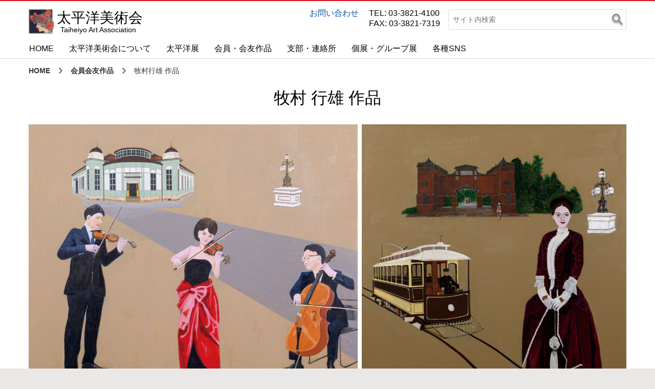

--- FILE ---
content_type: text/html; charset=UTF-8
request_url: https://www.taiheiyobijutu.or.jp/members/2297/works
body_size: 4528
content:
<!DOCTYPE html>
<html lang="ja">
<head prefix="og: http://ogp.me/ns# fb: http://ogp.me/ns/fb# article: http://ogp.me/ns/article#">
	<meta charset="UTF-8">

		<title>牧村行雄 作品 | 太平洋美術会</title>
		

	<meta name="description" content="中部支部 絵画部 牧村行雄の作品一覧です。" />
	<meta name="keywords" content="太平洋美術会, 太平洋展, 公募, 美術館, 絵画, 彫刻, 版画, 染織" />

	<meta property="og:locale" content="ja_JP" />
	<meta property="og:title" content="牧村行雄 作品" />
		<meta property="og:site_name" content="太平洋美術会" />
		<meta property="og:image" content="https://www.taiheiyobijutu.or.jp/images/common/ogimage.png" />
	<meta property="og:type" content="article" />
	<meta property="og:url" content="https://www.taiheiyobijutu.or.jp/members/2297/works" />
	
	<meta property="og:description" content="中部支部 絵画部 牧村行雄の作品一覧です。" />
	

	<base href="https://www.taiheiyobijutu.or.jp/">

	<meta name="viewport" content="width=device-width, initial-scale=1, minimum-scale=1, maximum-scale=1, user-scalable=no">
	<link rel="stylesheet" href="https://www.taiheiyobijutu.or.jp/cache/default.20250910125456.css">
	<!--[if lt IE 9]>
	<script src="/js/html5shiv.js"></script>
	<![endif]-->
	<script src="https://www.taiheiyobijutu.or.jp/cache/default.20240315160322.js"></script>

	<link rel="shortcut icon" href="/favicon.ico" type="image/x-icon" />
<link rel="apple-touch-icon" href="/images/common/apple-touch-icon.png" />
<link rel="apple-touch-icon" sizes="57x57" href="/images/common/apple-touch-icon-57x57.png" />
<link rel="apple-touch-icon" sizes="72x72" href="/images/common/apple-touch-icon-72x72.png" />
<link rel="apple-touch-icon" sizes="76x76" href="/images/common/apple-touch-icon-76x76.png" />
<link rel="apple-touch-icon" sizes="114x114" href="/images/common/apple-touch-icon-114x114.png" />
<link rel="apple-touch-icon" sizes="120x120" href="/images/common/apple-touch-icon-120x120.png" />
<link rel="apple-touch-icon" sizes="144x144" href="/images/common/apple-touch-icon-144x144.png" />
<link rel="apple-touch-icon" sizes="152x152" href="/images/common/apple-touch-icon-152x152.png" />
	
	<script>
  (function(i,s,o,g,r,a,m){i['GoogleAnalyticsObject']=r;i[r]=i[r]||function(){
  (i[r].q=i[r].q||[]).push(arguments)},i[r].l=1*new Date();a=s.createElement(o),
  m=s.getElementsByTagName(o)[0];a.async=1;a.src=g;m.parentNode.insertBefore(a,m)
  })(window,document,'script','//www.google-analytics.com/analytics.js','ga');
 
  ga('create', 'UA-63995067-1', 'auto');
  ga('send', 'pageview');
 
</script>
	
		
</head>

<body>
<noscript>
	<div id="noscript-alert">
		<p class="container-inner">このWebサイトの全ての機能を利用するためにはJavaScriptを有効にする必要があります。<br>
		<a href="http://www.enable-javascript.com/ja/" target="_blank">
		あなたのWebブラウザーでJavaScriptを有効にする方法</a>
		を参照してください。</p>
	</div>
</noscript>

<div id="all">

<div id="wrapper">

<header id="header">
<div id="header-inner" class="container-inner">
	<a id="menu-open"> </a>
	<a id="logo" href="https://www.taiheiyobijutu.or.jp/">
		<img alt="" src="https://www.taiheiyobijutu.or.jp/images/common/logo.png">
		<b>太平洋美術会</b><small>Taiheiyo Art Association</small>
	</a>
		<address id="contact-address">
			<a id="contact" href="https://www.taiheiyobijutu.or.jp/contact">お問い合わせ</a>
			<ul>
				<li>TEL: 03-3821-4100</li>
				<li>FAX: 03-3821-7319</li>
			</ul>
		</address>
		<form id="search-form" method="get" action="https://www.taiheiyobijutu.or.jp/search">
			<div>
				<label>
					<input type="search" id="search" name="q" class="form-control" placeholder="サイト内検索">
				</label>
				<input type="submit" id="search-button" value="">
			</div>
		</form>
	<nav id="gl-nav">
			<ul id="nav-list">
		<li>
			<a href="https://www.taiheiyobijutu.or.jp/">HOME</a>
		</li>
		<li id="gl_about" class="main-nav">
			<a href="https://www.taiheiyobijutu.or.jp/about">太平洋美術会について</a>
			<div id="gl_about__sub" class="sub-nav">
				<ul>
					<li><a href="https://www.taiheiyobijutu.or.jp/about">概要<p>太平洋美術会についての概要です</p></a></li>
					<li><a href="https://www.taiheiyobijutu.or.jp/message">会長挨拶<p>佐田興三会長からのご挨拶です</p></a></li>
					<li><a href="https://www.taiheiyobijutu.or.jp/history">沿革<p>太平洋美術会の歴史をご確認いただけます</p></a></li>
					<li><a href="https://www.taiheiyobijutu.or.jp/incorporations">定款<p>太平洋美術会の定款をご確認いただけます</p></a></li>
					<li><a href="https://www.taiheiyobijutu.or.jp/directors">役員名簿<p>太平洋美術会の現在の役員一覧です</p></a></li>
					<li><a href="https://www.taiheiyobijutu.or.jp/members">会員・会友名簿<p>現在所属している会員・会友の一覧です</p></a></li>
					<li><a href="https://www.taiheiyobijutu.or.jp/deceased">物故作家名簿<p>太平洋美術会の発展に寄与した物故作家の一覧です</p></a></li>
					<li><a href="https://www.taiheiyobijutu.or.jp/english">English<p>Information about Taiheiyo Art Association</p></a></li>
				</ul>
			</div>
		</li>
		<li id="gl_exhibitions" class="main-nav">
			<a href="https://www.taiheiyobijutu.or.jp/exhibitions">太平洋展</a>
			<div id="gl_exhibitions__sub" class="sub-nav">
				<ul>
					<li><a href="https://www.taiheiyobijutu.or.jp/exhibitions">太平洋展トップ<p>太平洋展の情報をご覧いただけます</p></a></li>
									<li><a href="https://www.taiheiyobijutu.or.jp/exhibitions/120">第120回太平洋展<p>第120回太平洋展の情報をご覧いただけます</p></a></li>
													<li><a href="https://www.taiheiyobijutu.or.jp/exhibitions/120/works">第120回太平洋展 作品集<p>第120回太平洋展の作品集をご覧いただけます</p></a></li>
					<li><a href="https://www.taiheiyobijutu.or.jp/exhibitions/120/prizes">第120回太平洋展 受賞者<p>第120回太平洋展の受賞者をご覧いただけます</p></a></li>
					<li><a href="https://www.taiheiyobijutu.or.jp/exhibitions/120/schedules">巡回展・支部展スケジュール<p>巡回展・支部展のスケジュールをご覧いただけます</p></a></li>
									<li><a href="https://www.taiheiyobijutu.or.jp/exhibitions/opencall">太平洋展 作品公募<p>太平洋展の作品公募の出品規定などをご覧いただけます</p></a>
					<li><a href="https://www.taiheiyobijutu.or.jp/entry">太平洋展 出品書類送付希望<p>太平洋美術会に所属されていない方はこちらから</p></a></li>
					<li><a href="https://www.taiheiyobijutu.or.jp/exhibitions/archives">太平洋展アーカイブス<p>過去の太平洋展の作品・受賞者をご覧いただけます</p></a></li>
					<li><a href="https://www.taiheiyobijutu.or.jp/exhibitions/opencall/english">English<p>Call for Submissions</p></a></li>
				</ul>
			</div>
		</li>
		<li id="gl_members" class="main-nav">
			<a href="https://www.taiheiyobijutu.or.jp/members/works">会員・会友作品</a>
			<div id="gl_members__sub" class="sub-nav">
				<ul>
								<li>
						<a href="https://www.taiheiyobijutu.or.jp/members/works?s=1">
							<div class="nav-thumbnail"><img alt="" src="https://www.taiheiyobijutu.or.jp/images/common/section1.jpg"><span>絵画部</span></div>
						</a>
					</li>
								<li>
						<a href="https://www.taiheiyobijutu.or.jp/members/works?s=2">
							<div class="nav-thumbnail"><img alt="" src="https://www.taiheiyobijutu.or.jp/images/common/section2.jpg"><span>彫刻部</span></div>
						</a>
					</li>
								<li>
						<a href="https://www.taiheiyobijutu.or.jp/members/works?s=3">
							<div class="nav-thumbnail"><img alt="" src="https://www.taiheiyobijutu.or.jp/images/common/section3.jpg"><span>版画部</span></div>
						</a>
					</li>
								<li>
						<a href="https://www.taiheiyobijutu.or.jp/members/works?s=4">
							<div class="nav-thumbnail"><img alt="" src="https://www.taiheiyobijutu.or.jp/images/common/section4.jpg"><span>染織部</span></div>
						</a>
					</li>
							</ul>
			</div>
		</li>
		<li><a href="https://www.taiheiyobijutu.or.jp/branches">支部・連絡所</a></li>
		<li><a href="https://www.taiheiyobijutu.or.jp/solo_group">個展・グループ展</a></li>
		<li id="gl_sns" class="main-nav">
			<a href="">各種SNS</a>
			<div id="gl_sns__sub" class="sub-nav-last">
				<ul>
					<li><span><a href="https://www.youtube.com/channel/UC2BOQSyNCp1QctyHuMNSVXA" target="_blank"><img alt="YouTube" src="https://www.taiheiyobijutu.or.jp/images/common/sns_youtube_icon.png">YouTube</a></span></li>
					<li><span><a href="https://twitter.com/taiheiyou_1902" target="_blank"><img alt="Twitter" src="https://www.taiheiyobijutu.or.jp/images/common/sns_twitter_icon.png">Twitter</a></span></li>
					<li><span><a href="https://www.instagram.com/taiheiyoubijyutukai/" target="_blank"><img alt="Instagram" src="https://www.taiheiyobijutu.or.jp/images/common/sns_instagram_icon.png">Instagram</a></span></li>
				</ul>
			</div>
		</li>
	</ul>

	</nav>
</div>
</header>

<div id="default-works-index" >
<div id="container">
	<div id="container-inner" class="container-inner">
		 
<ul id="breadcrumbs">
		<li><a href="https://www.taiheiyobijutu.or.jp">HOME</a></li>
				<li><a href="https://www.taiheiyobijutu.or.jp/members/works">会員会友作品</a></li>
				<li><span>牧村行雄 作品</span></li>
		</ul>

		<link rel="stylesheet" href="css/justifiedGallery.min.css" />
<script src="js/justifiedGallery.js"></script>
<script>
$(function() {
	var rs = [{ f: '88db68a6a2f070850ad8351f5a1f6f0fd682900ddf8a95029158b8edb2bcbc11', i: '15062', t: '%E6%98%8E%E6%B2%BB%E6%9D%91%E3%80%80%EF%BC%92%EF%BC%90%EF%BC%92%EF%BC%94', y: ' - 2024年'}, { f: '83660d1ee0125df0c36a6a2e0b67c70ecc9536c0c1d49d4d43a1d2b17c1f0cad', i: '14408', t: '%E6%98%8E%E6%B2%BB%E6%9D%91%E3%80%80%EF%BC%92%EF%BC%90%EF%BC%92%EF%BC%93', y: ' - 2023年'}, { f: 'fab2bcdbf983b36fefb89964e44e23049646a96510a323546bff1152e2ccaff6', i: '13488', t: '%E6%98%8E%E6%B2%BB%E6%9D%91%EF%BC%92%EF%BC%90%EF%BC%92%EF%BC%92', y: ' - 2022年'}, { f: '2a5d7f42f7ec6edee8850580dcc9f0408c9b2b1c', i: '12914', t: '%E6%98%8E%E6%B2%BB%E6%9D%91%E5%B9%BB%E6%83%B3%E2%85%A0', y: ' - 2021年'}, ];
	
	$.each(rs, function(i, r){ $('.gallery').append('<a href="https://www.taiheiyobijutu.or.jp/members/2297/works/' + r.i + '" ><img alt="" src="https://www.taiheiyobijutu.or.jp/images/works/2297/' + r.f + '.jpg" ><div class="caption"><h4>' + decodeURIComponent(r.t) + r.y +'</h4></div></a>'); });
	
	$('.gallery').justifiedGallery({
		rowHeight: 480,
		maxRowHeight: 560,
		margins: 8,
		captions: false,
	});
});
</script>

<h1>牧村 行雄 作品</h1>
<div class="gallery"></div>


<div id="profile">
	<div id="profile__details">
		<h2><ruby><rb>牧村 行雄</rb><rp>（</rp><rt>マキムラ ユキオ</rt><rp>）</rp></ruby></h2>
			<p>太平洋美術会 会友</p>
				<p>絵画部</p>
			<p>中部支部  </p>
			</div>
	<div id="profile__biography">
		<p></p>
	</div>
</div>




	</div>
</div>
</div>


			<div id="adv">
			<ul>
							</ul>
		</div>


<footer id="footer">

	<div id="footer-top">
		<div id="footer-top-mobile">

					<ul>
			<li><a href="https://www.taiheiyobijutu.or.jp/labo">太平洋美術会研究所</a></li>
			<li><a href="https://www.taiheiyobijutu.or.jp/gallery">ギャラリー太平洋のご案内</a></li>
			<li><a href="https://www.taiheiyobijutu.or.jp/policy">サイトポリシー</a></li>
			<li><a href="https://www.taiheiyobijutu.or.jp/contact">お問い合わせ</a></li>
			<li class="footer-sns-mobile"><a href="https://www.youtube.com/channel/UC2BOQSyNCp1QctyHuMNSVXA" target="_blank"><img alt="YouTube" src="https://www.taiheiyobijutu.or.jp/images/common/sns_youtube_icon.png">YouTube</a></li>
			<li class="footer-sns-mobile"><a href="https://twitter.com/taiheiyou_1902" target="_blank"><img alt="Twitter" src="https://www.taiheiyobijutu.or.jp/images/common/sns_twitter_icon.png">Twitter</a></li>
			<li class="footer-sns-mobile"><a href="https://www.instagram.com/taiheiyoubijyutukai/" target="_blank"><img alt="Instagram" src="https://www.taiheiyobijutu.or.jp/images/common/sns_instagram_icon.png">Instagram</a></li>
		</ul>

		</div>
		<div id="footer-top-inner" class="container-inner">
					<div>
			<b>太平洋美術会について</b>
			<ul>
				<li><a href="https://www.taiheiyobijutu.or.jp/about">概要</a></li>
				<li><a href="https://www.taiheiyobijutu.or.jp/message">会長挨拶</a></li>
				<li><a href="https://www.taiheiyobijutu.or.jp/history">沿革</a></li>
				<li><a href="https://www.taiheiyobijutu.or.jp/incorporations">定款</a></li>
				<li><a href="https://www.taiheiyobijutu.or.jp/directors">役員名簿</a></li>
				<li><a href="https://www.taiheiyobijutu.or.jp/members">会員・会友名簿</a></li>
				<li><a href="https://www.taiheiyobijutu.or.jp/deceased">物故作家名簿</a></li>
				<li><a href="https://www.taiheiyobijutu.or.jp/english">English</a></li>
			</ul>
		</div>
		<div>
			<b>太平洋展</b>
			<ul>
				<li><a href="https://www.taiheiyobijutu.or.jp/exhibitions">太平洋展トップ</a></li>
							<li><a href="https://www.taiheiyobijutu.or.jp/exhibitions/120">第120回太平洋展</a>
										<li><a href="https://www.taiheiyobijutu.or.jp/exhibitions/120/works">第120回太平洋展 作品集</a>
				<li><a href="https://www.taiheiyobijutu.or.jp/exhibitions/120/prizes">第120回太平洋展 受賞者</a>
			<!--　※第116回太平洋展中止対応1（2020/03/30）
				<li><a href="https://www.taiheiyobijutu.or.jp/exhibitions/120/schedules">巡回展・支部展スケジュール</a>
			-->
						<!--　※第116回太平洋展中止対応2（2020/03/30）
				<li><a href="https://www.taiheiyobijutu.or.jp/exhibitions/opencall">太平洋展 作品公募</a>
			-->
				<li><a href="https://www.taiheiyobijutu.or.jp/exhibitions/archives">太平洋展アーカイブス</a>
			</ul>
		</div>
		<div>
			<b>会員・会友作品</b>
			<ul>
							<li><a href="https://www.taiheiyobijutu.or.jp/members/works?s=1">絵画部</a></li>
							<li><a href="https://www.taiheiyobijutu.or.jp/members/works?s=2">彫刻部</a></li>
							<li><a href="https://www.taiheiyobijutu.or.jp/members/works?s=3">版画部</a></li>
							<li><a href="https://www.taiheiyobijutu.or.jp/members/works?s=4">染織部</a></li>
						</ul>
		</div>
		<div>
			<ul>
				<li><a href="https://www.taiheiyobijutu.or.jp/branches">支部・連絡所</a></li>
				<li><a href="https://www.taiheiyobijutu.or.jp/solo_group">個展・グループ展</a></li>
				<li><a href="https://www.taiheiyobijutu.or.jp/labo">太平洋美術会研究所</a></li>
				<li><a href="https://www.taiheiyobijutu.or.jp/gallery">ギャラリー太平洋のご案内</a></li>
				<li><a href="https://www.taiheiyobijutu.or.jp/policy">サイトポリシー</a></li>
				<li><a href="https://www.taiheiyobijutu.or.jp/contact">お問い合わせ</a></li>
			</ul>
		</div>
		<div>
			<ul>
				<li class="footer-sns"><a href="https://www.youtube.com/channel/UC2BOQSyNCp1QctyHuMNSVXA" target="_blank"><img alt="YouTube" src="https://www.taiheiyobijutu.or.jp/images/common/sns_youtube_icon.png">YouTube</a></li>
				<li class="footer-sns"><a href="https://twitter.com/taiheiyou_1902" target="_blank"><img alt="Twitter" src="https://www.taiheiyobijutu.or.jp/images/common/sns_twitter_icon.png">Twitter</a></li>
				<li class="footer-sns"><a href="https://www.instagram.com/taiheiyoubijyutukai/" target="_blank"><img alt="Instagram" src="https://www.taiheiyobijutu.or.jp/images/common/sns_instagram_icon.png">Instagram</a></li>
			</ul>
		</div>

		</div>
	</div>
	<div id="footer-bottom">
		<address>Copyright (C) 2015-2025 the Taiheiyo Art Association all rights reserved. </address>
	</div>
</footer>
<a id="menu-close" href="javascript:;"></a>
<div id="menu-left">
	<form id="search-form-left" method="get" action="https://www.taiheiyobijutu.or.jp/search">
		<div>
			<label>
				<input type="search" id="search-left" name="q" class="form-control" placeholder="サイト内検索">
			</label>
			<input type="submit" id="search-button-left" value="">
		</div>
	</form>
	<nav id="l-nav">
				<ul>
			<li><a href="https://www.taiheiyobijutu.or.jp/">HOME</a></li>
			<li id="l_about" class="l-nav-main">
				<a href="javascript:;">太平洋美術会について<span id="l_about__arrow" class="arrow">▶</span></a>
				<div id="l_about__sub" class="l-nav-sub">
					<ul>
						<li><a href="https://www.taiheiyobijutu.or.jp/about">概要</a></li>
						<li><a href="https://www.taiheiyobijutu.or.jp/message">会長挨拶</a></li>
						<li><a href="https://www.taiheiyobijutu.or.jp/history">沿革</a></li>
						<li><a href="https://www.taiheiyobijutu.or.jp/incorporations">定款</a></li>
						<li><a href="https://www.taiheiyobijutu.or.jp/directors">役員名簿</a></li>
						<li><a href="https://www.taiheiyobijutu.or.jp/members">会員・会友名簿</a></li>
						<li><a href="https://www.taiheiyobijutu.or.jp/deceased">物故作家名簿</a></li>
						<li><a href="https://www.taiheiyobijutu.or.jp/english">English</a></li>
					</ul>
				</div>
			</li>
			<li id="l_exhibitions" class="l-nav-main">
				<a href="javascript:;">太平洋展<span id="l_exhibitions__arrow" class="arrow">▶</span></a>
				<div id="l_exhibitions__sub" class="l-nav-sub">
					<ul>
						<li><a href="https://www.taiheiyobijutu.or.jp/exhibitions">太平洋展トップ</a></li>
											<li><a href="https://www.taiheiyobijutu.or.jp/exhibitions/120">第120回太平洋展</a>
																<li><a href="https://www.taiheiyobijutu.or.jp/exhibitions/120/works">第120回太平洋展 作品集</a>
						<li><a href="https://www.taiheiyobijutu.or.jp/exhibitions/120/prizes">第120回太平洋展 受賞者</a>
						<li><a href="https://www.taiheiyobijutu.or.jp/exhibitions/120/schedules">巡回展・支部展スケジュール</a>
											<li><a href="https://www.taiheiyobijutu.or.jp/exhibitions/opencall">太平洋展 作品公募</a>
						<li><a href="https://www.taiheiyobijutu.or.jp/exhibitions/archives">太平洋展アーカイブス</a>
						<li><a href="https://www.taiheiyobijutu.or.jp/exhibitions/opencall/english">English</a></li>
					</ul>
				</div>
			</li>
			<li id="l_members" class="l-nav-main">
				<a href="javascript:;">会員・会友作品<span id="l_members__arrow" class="arrow">▶</span></a>
				<div id="l_members__sub" class="l-nav-sub">
					<ul>
										<li><a href="https://www.taiheiyobijutu.or.jp/members/works?s=1">絵画部</a></li>
										<li><a href="https://www.taiheiyobijutu.or.jp/members/works?s=2">彫刻部</a></li>
										<li><a href="https://www.taiheiyobijutu.or.jp/members/works?s=3">版画部</a></li>
										<li><a href="https://www.taiheiyobijutu.or.jp/members/works?s=4">染織部</a></li>
									</ul>
				</div>
			</li>
			<li><a href="https://www.taiheiyobijutu.or.jp/branches">支部・連絡所</a></li>
			<li><a href="https://www.taiheiyobijutu.or.jp/solo_group">個展・グループ展</a></li>
			<li><a href="https://www.taiheiyobijutu.or.jp/contact">お問い合わせ</a></li>
			<li><span class="l-nav-sns"><a href="https://www.youtube.com/channel/UC2BOQSyNCp1QctyHuMNSVXA" target="_blank"><img alt="YouTube" src="https://www.taiheiyobijutu.or.jp/images/common/sns_youtube_icon.png">YouTube</a></span></li>
			<li><span class="l-nav-sns"><a href="https://twitter.com/taiheiyou_1902" target="_blank"><img alt="Twitter" src="https://www.taiheiyobijutu.or.jp/images/common/sns_twitter_icon.png">Twitter</a></span></li>
			<li><span class="l-nav-sns"><a href="https://www.instagram.com/taiheiyoubijyutukai/" target="_blank"><img alt="Instagram" src="https://www.taiheiyobijutu.or.jp/images/common/sns_instagram_icon.png">Instagram</a></span></li>
		</ul>
		
	</nav>
</div>
<div id="loading-all"></div>

</div>
</div>
</body>
</html>

--- FILE ---
content_type: text/css
request_url: https://www.taiheiyobijutu.or.jp/cache/default.20250910125456.css
body_size: 36250
content:
@charset "UTF-8";html,body,div,h1,h2,h3,h4,h5,h6,p,blockquote,pre,address,ul,ol,li,dl,dt,dd,table,th,td,form,fieldset{margin:0;padding:0}*{font-family:'Helvetica neue', 'Helvetica', 'ヒラギノ角ゴ Pro W3', 'Hiragino Kaku Gothic Pro', 'メイリオ', Meiryo, 'ＭＳ Ｐゴシック', sans-serif;letter-spacing:0;box-sizing:border-box}body{font-size:13px;text-transform:none;word-spacing:normal;line-height:1.0}table{font-size:inherit;font:100%}pre,code,kbd,samp,tt{*font-size:108%;line-height:100%}table{border-collapse:collapse;border-spacing:0}img{border:none}address,em{font-style:normal}ul{list-style:none}textarea{resize:none}.ui-helper-hidden{display:none}.ui-helper-hidden-accessible{border:0;clip:rect(0 0 0 0);height:1px;margin:-1px;overflow:hidden;padding:0;position:absolute;width:1px}.ui-helper-reset{margin:0;padding:0;border:0;outline:0;line-height:1.3;text-decoration:none;font-size:100%;list-style:none}.ui-helper-clearfix:before,.ui-helper-clearfix:after{content:"";display:table;border-collapse:collapse}.ui-helper-clearfix:after{clear:both}.ui-helper-clearfix{min-height:0}.ui-helper-zfix{width:100%;height:100%;top:0;left:0;position:absolute;opacity:0;filter:1}.ui-front{z-index:100}.ui-state-disabled{cursor:default !important}.ui-icon{display:block;text-indent:-99999px;overflow:hidden;background-repeat:no-repeat}.ui-widget-overlay{position:fixed;top:0;left:0;width:100%;height:100%}.ui-resizable{position:relative}.ui-resizable-handle{position:absolute;font-size:0.1px;display:block}.ui-resizable-disabled .ui-resizable-handle,.ui-resizable-autohide .ui-resizable-handle{display:none}.ui-resizable-n{cursor:n-resize;height:7px;width:100%;top:-5px;left:0}.ui-resizable-s{cursor:s-resize;height:7px;width:100%;bottom:-5px;left:0}.ui-resizable-e{cursor:e-resize;width:7px;right:-5px;top:0;height:100%}.ui-resizable-w{cursor:w-resize;width:7px;left:-5px;top:0;height:100%}.ui-resizable-se{cursor:se-resize;width:12px;height:12px;right:1px;bottom:1px}.ui-resizable-sw{cursor:sw-resize;width:9px;height:9px;left:-5px;bottom:-5px}.ui-resizable-nw{cursor:nw-resize;width:9px;height:9px;left:-5px;top:-5px}.ui-resizable-ne{cursor:ne-resize;width:9px;height:9px;right:-5px;top:-5px}.ui-selectable-helper{position:absolute;z-index:100;border:1px dotted black}.ui-accordion .ui-accordion-header{display:block;cursor:pointer;position:relative;margin-top:2px;padding:.5em .5em .5em .7em;min-height:0}.ui-accordion .ui-accordion-icons{padding-left:2.2em}.ui-accordion .ui-accordion-noicons{padding-left:.7em}.ui-accordion .ui-accordion-icons .ui-accordion-icons{padding-left:2.2em}.ui-accordion .ui-accordion-header .ui-accordion-header-icon{position:absolute;left:.5em;top:50%;margin-top:-8px}.ui-accordion .ui-accordion-content{padding:1em 2.2em;border-top:0;overflow:auto}.ui-autocomplete{position:absolute;top:0;left:0;cursor:default}.ui-button{display:inline-block;position:relative;padding:0;line-height:normal;margin-right:.1em;cursor:pointer;vertical-align:middle;text-align:center;overflow:visible}.ui-button,.ui-button:link,.ui-button:visited,.ui-button:hover,.ui-button:active{text-decoration:none}.ui-button-icon-only{width:2.2em}button.ui-button-icon-only{width:2.4em}.ui-button-icons-only{width:3.4em}button.ui-button-icons-only{width:3.7em}.ui-button .ui-button-text{display:block;line-height:normal}.ui-button-text-only .ui-button-text{padding:.4em 1em}.ui-button-icon-only .ui-button-text,.ui-button-icons-only .ui-button-text{padding:.4em;text-indent:-9999999px}.ui-button-text-icon-primary .ui-button-text,.ui-button-text-icons .ui-button-text{padding:.4em 1em .4em 2.1em}.ui-button-text-icon-secondary .ui-button-text,.ui-button-text-icons .ui-button-text{padding:.4em 2.1em .4em 1em}.ui-button-text-icons .ui-button-text{padding-left:2.1em;padding-right:2.1em}input.ui-button{padding:.4em 1em}.ui-button-icon-only .ui-icon,.ui-button-text-icon-primary .ui-icon,.ui-button-text-icon-secondary .ui-icon,.ui-button-text-icons .ui-icon,.ui-button-icons-only .ui-icon{position:absolute;top:50%;margin-top:-8px}.ui-button-icon-only .ui-icon{left:50%;margin-left:-8px}.ui-button-text-icon-primary .ui-button-icon-primary,.ui-button-text-icons .ui-button-icon-primary,.ui-button-icons-only .ui-button-icon-primary{left:.5em}.ui-button-text-icon-secondary .ui-button-icon-secondary,.ui-button-text-icons .ui-button-icon-secondary,.ui-button-icons-only .ui-button-icon-secondary{right:.5em}.ui-buttonset{margin-right:7px}.ui-buttonset .ui-button{margin-left:0;margin-right:-.3em}input.ui-button::-moz-focus-inner,button.ui-button::-moz-focus-inner{border:0;padding:0}.ui-datepicker{width:17em;padding:.2em .2em 0;display:none}.ui-datepicker .ui-datepicker-header{position:relative;padding:.2em 0}.ui-datepicker .ui-datepicker-prev,.ui-datepicker .ui-datepicker-next{position:absolute;top:2px;width:1.8em;height:1.8em}.ui-datepicker .ui-datepicker-prev-hover,.ui-datepicker .ui-datepicker-next-hover{top:1px}.ui-datepicker .ui-datepicker-prev{left:2px}.ui-datepicker .ui-datepicker-next{right:2px}.ui-datepicker .ui-datepicker-prev-hover{left:1px}.ui-datepicker .ui-datepicker-next-hover{right:1px}.ui-datepicker .ui-datepicker-prev span,.ui-datepicker .ui-datepicker-next span{display:block;position:absolute;left:50%;margin-left:-8px;top:50%;margin-top:-8px}.ui-datepicker .ui-datepicker-title{margin:0 2.3em;line-height:1.8em;text-align:center}.ui-datepicker .ui-datepicker-title select{font-size:1em;margin:1px 0}.ui-datepicker select.ui-datepicker-month-year{width:100%}.ui-datepicker select.ui-datepicker-month,.ui-datepicker select.ui-datepicker-year{width:33%;margin-left:5px;margin-right:5px;font-size:12px}.ui-datepicker table{width:100%;font-size:.9em;border-collapse:collapse;margin:0 0 .4em}.ui-datepicker th{padding:.7em .3em;text-align:center;font-weight:bold;border:0}.ui-datepicker td{border:0;padding:1px}.ui-datepicker td span,.ui-datepicker td a{display:block;padding:.2em;text-align:right;text-decoration:none}.ui-datepicker .ui-datepicker-buttonpane{background-image:none;margin:.7em 0 0 0;padding:0 .2em;border-left:0;border-right:0;border-bottom:0}.ui-datepicker .ui-datepicker-buttonpane button{float:right;margin:.5em .2em .4em;cursor:pointer;padding:.2em .6em .3em .6em;width:auto;overflow:visible}.ui-datepicker .ui-datepicker-buttonpane button.ui-datepicker-current{float:left}.ui-datepicker.ui-datepicker-multi{width:auto}.ui-datepicker-multi .ui-datepicker-group{float:left}.ui-datepicker-multi .ui-datepicker-group table{width:95%;margin:0 auto .4em}.ui-datepicker-multi-2 .ui-datepicker-group{width:50%}.ui-datepicker-multi-3 .ui-datepicker-group{width:33.3%}.ui-datepicker-multi-4 .ui-datepicker-group{width:25%}.ui-datepicker-multi .ui-datepicker-group-last .ui-datepicker-header,.ui-datepicker-multi .ui-datepicker-group-middle .ui-datepicker-header{border-left-width:0}.ui-datepicker-multi .ui-datepicker-buttonpane{clear:left}.ui-datepicker-row-break{clear:both;width:100%;font-size:0}.ui-datepicker-rtl{direction:rtl}.ui-datepicker-rtl .ui-datepicker-prev{right:2px;left:auto}.ui-datepicker-rtl .ui-datepicker-next{left:2px;right:auto}.ui-datepicker-rtl .ui-datepicker-prev:hover{right:1px;left:auto}.ui-datepicker-rtl .ui-datepicker-next:hover{left:1px;right:auto}.ui-datepicker-rtl .ui-datepicker-buttonpane{clear:right}.ui-datepicker-rtl .ui-datepicker-buttonpane button{float:left}.ui-datepicker-rtl .ui-datepicker-buttonpane button.ui-datepicker-current,.ui-datepicker-rtl .ui-datepicker-group{float:right}.ui-datepicker-rtl .ui-datepicker-group-last .ui-datepicker-header,.ui-datepicker-rtl .ui-datepicker-group-middle .ui-datepicker-header{border-right-width:0;border-left-width:1px}.ui-dialog{position:absolute;top:0;left:0;padding:.2em;outline:0}.ui-dialog .ui-dialog-titlebar{padding:.4em 1em;position:relative}.ui-dialog .ui-dialog-title{float:left;margin:.1em 0;white-space:nowrap;width:90%;overflow:hidden;text-overflow:ellipsis}.ui-dialog .ui-dialog-titlebar-close{position:absolute;right:.3em;top:50%;width:21px;margin:-10px 0 0 0;padding:1px;height:20px}.ui-dialog .ui-dialog-content{position:relative;border:0;padding:.5em 1em;background:none;overflow:auto}.ui-dialog .ui-dialog-buttonpane{text-align:left;border-width:1px 0 0 0;background-image:none;margin-top:.5em;padding:.3em 1em .5em .4em}.ui-dialog .ui-dialog-buttonpane .ui-dialog-buttonset{float:right}.ui-dialog .ui-dialog-buttonpane button{margin:.5em .4em .5em 0;cursor:pointer}.ui-dialog .ui-resizable-se{width:12px;height:12px;right:-5px;bottom:-5px;background-position:16px 16px}.ui-draggable .ui-dialog-titlebar{cursor:move}.ui-menu{list-style:none;padding:2px;margin:0;display:block;outline:none}.ui-menu .ui-menu{margin-top:-3px;position:absolute}.ui-menu .ui-menu-item{margin:0;padding:0;width:100%}.ui-menu .ui-menu-divider{margin:5px -2px 5px -2px;height:0;font-size:0;line-height:0;border-width:1px 0 0 0}.ui-menu .ui-menu-item a{text-decoration:none;display:block;padding:2px .4em;line-height:1.5;min-height:0;font-weight:normal}.ui-menu .ui-menu-item a.ui-state-focus,.ui-menu .ui-menu-item a.ui-state-active{font-weight:normal;margin:-1px}.ui-menu .ui-state-disabled{font-weight:normal;margin:.4em 0 .2em;line-height:1.5}.ui-menu .ui-state-disabled a{cursor:default}.ui-menu-icons{position:relative}.ui-menu-icons .ui-menu-item a{position:relative;padding-left:2em}.ui-menu .ui-icon{position:absolute;top:.2em;left:.2em}.ui-menu .ui-menu-icon{position:static;float:right}.ui-progressbar{height:2em;text-align:left;overflow:hidden}.ui-progressbar .ui-progressbar-value{margin:-1px;height:100%}.ui-progressbar .ui-progressbar-overlay{background:url("images/common/animated-overlay.gif");height:100%;filter:1;opacity:0.25}.ui-progressbar-indeterminate .ui-progressbar-value{background-image:none}.ui-slider{position:relative;text-align:left}.ui-slider .ui-slider-handle{position:absolute;z-index:2;width:1.2em;height:1.2em;cursor:default}.ui-slider .ui-slider-range{position:absolute;z-index:1;font-size:.7em;display:block;border:0;background-position:0 0}.ui-slider.ui-state-disabled .ui-slider-handle,.ui-slider.ui-state-disabled .ui-slider-range{filter:inherit}.ui-slider-horizontal{height:.8em}.ui-slider-horizontal .ui-slider-handle{top:-.3em;margin-left:-.6em}.ui-slider-horizontal .ui-slider-range{top:0;height:100%}.ui-slider-horizontal .ui-slider-range-min{left:0}.ui-slider-horizontal .ui-slider-range-max{right:0}.ui-slider-vertical{width:.8em;height:100px}.ui-slider-vertical .ui-slider-handle{left:-.3em;margin-left:0;margin-bottom:-.6em}.ui-slider-vertical .ui-slider-range{left:0;width:100%}.ui-slider-vertical .ui-slider-range-min{bottom:0}.ui-slider-vertical .ui-slider-range-max{top:0}.ui-spinner{position:relative;display:inline-block;overflow:hidden;padding:0;vertical-align:middle}.ui-spinner-input{border:none;background:none;color:inherit;padding:0;margin:.2em 0;vertical-align:middle;margin-left:.4em;margin-right:22px}.ui-spinner-button{width:16px;height:50%;font-size:.5em;padding:0;margin:0;text-align:center;position:absolute;cursor:default;display:block;overflow:hidden;right:0}.ui-spinner a.ui-spinner-button{border-top:none;border-bottom:none;border-right:none}.ui-spinner .ui-icon{position:absolute;margin-top:-8px;top:50%;left:0}.ui-spinner-up{top:0}.ui-spinner-down{bottom:0}.ui-spinner .ui-icon-triangle-1-s{background-position:-65px -16px}.ui-tabs{position:relative;padding:.2em}.ui-tabs .ui-tabs-nav{margin:0;padding:.2em .2em 0}.ui-tabs .ui-tabs-nav li{list-style:none;float:left;position:relative;top:0;margin:1px .2em 0 0;border-bottom-width:0;padding:0;white-space:nowrap}.ui-tabs .ui-tabs-nav li a{float:left;padding:.5em 1em;text-decoration:none}.ui-tabs .ui-tabs-nav li.ui-tabs-active{margin-bottom:-1px;padding-bottom:1px}.ui-tabs .ui-tabs-nav li.ui-tabs-active a,.ui-tabs .ui-tabs-nav li.ui-state-disabled a,.ui-tabs .ui-tabs-nav li.ui-tabs-loading a{cursor:text}.ui-tabs .ui-tabs-nav li a,.ui-tabs-collapsible .ui-tabs-nav li.ui-tabs-active a{cursor:pointer}.ui-tabs .ui-tabs-panel{display:block;border-width:0;padding:1em 1.4em;background:none}.ui-tooltip{padding:8px;position:absolute;z-index:9999;max-width:300px;-webkit-box-shadow:0 0 5px #aaaaaa;box-shadow:0 0 5px #aaaaaa}body .ui-tooltip{border-width:2px}.ui-widget{font-family:Verdana, Arial, sans-serif;font-size:1.1em}.ui-widget .ui-widget{font-size:1em}.ui-widget input,.ui-widget select,.ui-widget textarea,.ui-widget button{font-family:Verdana, Arial, sans-serif;font-size:1em}.ui-widget-content{border:1px solid #aaaaaa;background:#ffffff url(../images/common/ui-bg_flat_75_ffffff_40x100.png) 50% 50% repeat-x;color:#222222}.ui-widget-content a{color:#222222}.ui-widget-header{color:#222222;font-weight:bold}.ui-widget-header a{color:#222222}.ui-state-default,.ui-widget-content .ui-state-default,.ui-widget-header .ui-state-default{border:1px solid #d3d3d3;background:#e6e6e6 url(../images/common/ui-bg_glass_75_e6e6e6_1x400.png) 50% 50% repeat-x;font-weight:normal;color:#555555}.ui-state-default a,.ui-state-default a:link,.ui-state-default a:visited{color:#555555;text-decoration:none}.ui-state-hover,.ui-widget-content .ui-state-hover,.ui-widget-header .ui-state-hover,.ui-state-focus,.ui-widget-content .ui-state-focus,.ui-widget-header .ui-state-focus{border:1px solid #999999;background:#dadada url(../images/common/ui-bg_glass_75_dadada_1x400.png) 50% 50% repeat-x;font-weight:normal;color:#212121}.ui-state-hover a,.ui-state-hover a:hover,.ui-state-hover a:link,.ui-state-hover a:visited{color:#212121;text-decoration:none}.ui-state-active,.ui-widget-content .ui-state-active,.ui-widget-header .ui-state-active{border:1px solid #aaaaaa;background:#ffffff url(../images/common/ui-bg_glass_65_ffffff_1x400.png) 50% 50% repeat-x;font-weight:normal;color:#212121}.ui-state-active a,.ui-state-active a:link,.ui-state-active a:visited{color:#212121;text-decoration:none}.ui-state-highlight,.ui-widget-content .ui-state-highlight,.ui-widget-header .ui-state-highlight{border:1px solid #fcefa1;background:#fbf9ee url(../images/common/ui-bg_glass_55_fbf9ee_1x400.png) 50% 50% repeat-x;color:#363636}.ui-state-highlight a,.ui-widget-content .ui-state-highlight a,.ui-widget-header .ui-state-highlight a{color:#363636}.ui-state-error,.ui-widget-content .ui-state-error,.ui-widget-header .ui-state-error{border:1px solid #cd0a0a;background:#fef1ec url(../images/common/ui-bg_glass_95_fef1ec_1x400.png) 50% 50% repeat-x;color:#cd0a0a}.ui-state-error a,.ui-widget-content .ui-state-error a,.ui-widget-header .ui-state-error a{color:#cd0a0a}.ui-state-error-text,.ui-widget-content .ui-state-error-text,.ui-widget-header .ui-state-error-text{color:#cd0a0a}.ui-priority-primary,.ui-widget-content .ui-priority-primary,.ui-widget-header .ui-priority-primary{font-weight:bold}.ui-priority-secondary,.ui-widget-content .ui-priority-secondary,.ui-widget-header .ui-priority-secondary{opacity:.4;filter:1;font-weight:normal}.ui-state-disabled,.ui-widget-content .ui-state-disabled,.ui-widget-header .ui-state-disabled{opacity:.35;filter:1;background-image:none}.ui-state-disabled .ui-icon{filter:1}.ui-icon{width:16px;height:16px}.ui-icon,.ui-widget-content .ui-icon{background-image:url(../images/common/ui-icons_222222_256x240.png)}.ui-widget-header .ui-icon{background-image:url(../images/common/ui-icons_222222_256x240.png)}.ui-state-default .ui-icon{background-image:url(../images/common/ui-icons_888888_256x240.png)}.ui-state-hover .ui-icon,.ui-state-focus .ui-icon{background-image:url(../images/common/ui-icons_454545_256x240.png)}.ui-state-active .ui-icon{background-image:url(../images/common/ui-icons_454545_256x240.png)}.ui-state-highlight .ui-icon{background-image:url(../images/common/ui-icons_2e83ff_256x240.png)}.ui-state-error .ui-icon,.ui-state-error-text .ui-icon{background-image:url(../images/common/ui-icons_cd0a0a_256x240.png)}.ui-icon-blank{background-position:16px 16px}.ui-icon-carat-1-n{background-position:0 0}.ui-icon-carat-1-ne{background-position:-16px 0}.ui-icon-carat-1-e{background-position:-32px 0}.ui-icon-carat-1-se{background-position:-48px 0}.ui-icon-carat-1-s{background-position:-64px 0}.ui-icon-carat-1-sw{background-position:-80px 0}.ui-icon-carat-1-w{background-position:-96px 0}.ui-icon-carat-1-nw{background-position:-112px 0}.ui-icon-carat-2-n-s{background-position:-128px 0}.ui-icon-carat-2-e-w{background-position:-144px 0}.ui-icon-triangle-1-n{background-position:0 -16px}.ui-icon-triangle-1-ne{background-position:-16px -16px}.ui-icon-triangle-1-e{background-position:-32px -16px}.ui-icon-triangle-1-se{background-position:-48px -16px}.ui-icon-triangle-1-s{background-position:-64px -16px}.ui-icon-triangle-1-sw{background-position:-80px -16px}.ui-icon-triangle-1-w{background-position:-96px -16px}.ui-icon-triangle-1-nw{background-position:-112px -16px}.ui-icon-triangle-2-n-s{background-position:-128px -16px}.ui-icon-triangle-2-e-w{background-position:-144px -16px}.ui-icon-arrow-1-n{background-position:0 -32px}.ui-icon-arrow-1-ne{background-position:-16px -32px}.ui-icon-arrow-1-e{background-position:-32px -32px}.ui-icon-arrow-1-se{background-position:-48px -32px}.ui-icon-arrow-1-s{background-position:-64px -32px}.ui-icon-arrow-1-sw{background-position:-80px -32px}.ui-icon-arrow-1-w{background-position:-96px -32px}.ui-icon-arrow-1-nw{background-position:-112px -32px}.ui-icon-arrow-2-n-s{background-position:-128px -32px}.ui-icon-arrow-2-ne-sw{background-position:-144px -32px}.ui-icon-arrow-2-e-w{background-position:-160px -32px}.ui-icon-arrow-2-se-nw{background-position:-176px -32px}.ui-icon-arrowstop-1-n{background-position:-192px -32px}.ui-icon-arrowstop-1-e{background-position:-208px -32px}.ui-icon-arrowstop-1-s{background-position:-224px -32px}.ui-icon-arrowstop-1-w{background-position:-240px -32px}.ui-icon-arrowthick-1-n{background-position:0 -48px}.ui-icon-arrowthick-1-ne{background-position:-16px -48px}.ui-icon-arrowthick-1-e{background-position:-32px -48px}.ui-icon-arrowthick-1-se{background-position:-48px -48px}.ui-icon-arrowthick-1-s{background-position:-64px -48px}.ui-icon-arrowthick-1-sw{background-position:-80px -48px}.ui-icon-arrowthick-1-w{background-position:-96px -48px}.ui-icon-arrowthick-1-nw{background-position:-112px -48px}.ui-icon-arrowthick-2-n-s{background-position:-128px -48px}.ui-icon-arrowthick-2-ne-sw{background-position:-144px -48px}.ui-icon-arrowthick-2-e-w{background-position:-160px -48px}.ui-icon-arrowthick-2-se-nw{background-position:-176px -48px}.ui-icon-arrowthickstop-1-n{background-position:-192px -48px}.ui-icon-arrowthickstop-1-e{background-position:-208px -48px}.ui-icon-arrowthickstop-1-s{background-position:-224px -48px}.ui-icon-arrowthickstop-1-w{background-position:-240px -48px}.ui-icon-arrowreturnthick-1-w{background-position:0 -64px}.ui-icon-arrowreturnthick-1-n{background-position:-16px -64px}.ui-icon-arrowreturnthick-1-e{background-position:-32px -64px}.ui-icon-arrowreturnthick-1-s{background-position:-48px -64px}.ui-icon-arrowreturn-1-w{background-position:-64px -64px}.ui-icon-arrowreturn-1-n{background-position:-80px -64px}.ui-icon-arrowreturn-1-e{background-position:-96px -64px}.ui-icon-arrowreturn-1-s{background-position:-112px -64px}.ui-icon-arrowrefresh-1-w{background-position:-128px -64px}.ui-icon-arrowrefresh-1-n{background-position:-144px -64px}.ui-icon-arrowrefresh-1-e{background-position:-160px -64px}.ui-icon-arrowrefresh-1-s{background-position:-176px -64px}.ui-icon-arrow-4{background-position:0 -80px}.ui-icon-arrow-4-diag{background-position:-16px -80px}.ui-icon-extlink{background-position:-32px -80px}.ui-icon-newwin{background-position:-48px -80px}.ui-icon-refresh{background-position:-64px -80px}.ui-icon-shuffle{background-position:-80px -80px}.ui-icon-transfer-e-w{background-position:-96px -80px}.ui-icon-transferthick-e-w{background-position:-112px -80px}.ui-icon-folder-collapsed{background-position:0 -96px}.ui-icon-folder-open{background-position:-16px -96px}.ui-icon-document{background-position:-32px -96px}.ui-icon-document-b{background-position:-48px -96px}.ui-icon-note{background-position:-64px -96px}.ui-icon-mail-closed{background-position:-80px -96px}.ui-icon-mail-open{background-position:-96px -96px}.ui-icon-suitcase{background-position:-112px -96px}.ui-icon-comment{background-position:-128px -96px}.ui-icon-person{background-position:-144px -96px}.ui-icon-print{background-position:-160px -96px}.ui-icon-trash{background-position:-176px -96px}.ui-icon-locked{background-position:-192px -96px}.ui-icon-unlocked{background-position:-208px -96px}.ui-icon-bookmark{background-position:-224px -96px}.ui-icon-tag{background-position:-240px -96px}.ui-icon-home{background-position:0 -112px}.ui-icon-flag{background-position:-16px -112px}.ui-icon-calendar{background-position:-32px -112px}.ui-icon-cart{background-position:-48px -112px}.ui-icon-pencil{background-position:-64px -112px}.ui-icon-clock{background-position:-80px -112px}.ui-icon-disk{background-position:-96px -112px}.ui-icon-calculator{background-position:-112px -112px}.ui-icon-zoomin{background-position:-128px -112px}.ui-icon-zoomout{background-position:-144px -112px}.ui-icon-search{background-position:-160px -112px}.ui-icon-wrench{background-position:-176px -112px}.ui-icon-gear{background-position:-192px -112px}.ui-icon-heart{background-position:-208px -112px}.ui-icon-star{background-position:-224px -112px}.ui-icon-link{background-position:-240px -112px}.ui-icon-cancel{background-position:0 -128px}.ui-icon-plus{background-position:-16px -128px}.ui-icon-plusthick{background-position:-32px -128px}.ui-icon-minus{background-position:-48px -128px}.ui-icon-minusthick{background-position:-64px -128px}.ui-icon-close{background-position:-80px -128px}.ui-icon-closethick{background-position:-96px -128px}.ui-icon-key{background-position:-112px -128px}.ui-icon-lightbulb{background-position:-128px -128px}.ui-icon-scissors{background-position:-144px -128px}.ui-icon-clipboard{background-position:-160px -128px}.ui-icon-copy{background-position:-176px -128px}.ui-icon-contact{background-position:-192px -128px}.ui-icon-image{background-position:-208px -128px}.ui-icon-video{background-position:-224px -128px}.ui-icon-script{background-position:-240px -128px}.ui-icon-alert{background-position:0 -144px}.ui-icon-info{background-position:-16px -144px}.ui-icon-notice{background-position:-32px -144px}.ui-icon-help{background-position:-48px -144px}.ui-icon-check{background-position:-64px -144px}.ui-icon-bullet{background-position:-80px -144px}.ui-icon-radio-on{background-position:-96px -144px}.ui-icon-radio-off{background-position:-112px -144px}.ui-icon-pin-w{background-position:-128px -144px}.ui-icon-pin-s{background-position:-144px -144px}.ui-icon-play{background-position:0 -160px}.ui-icon-pause{background-position:-16px -160px}.ui-icon-seek-next{background-position:-32px -160px}.ui-icon-seek-prev{background-position:-48px -160px}.ui-icon-seek-end{background-position:-64px -160px}.ui-icon-seek-start{background-position:-80px -160px}.ui-icon-seek-first{background-position:-80px -160px}.ui-icon-stop{background-position:-96px -160px}.ui-icon-eject{background-position:-112px -160px}.ui-icon-volume-off{background-position:-128px -160px}.ui-icon-volume-on{background-position:-144px -160px}.ui-icon-power{background-position:0 -176px}.ui-icon-signal-diag{background-position:-16px -176px}.ui-icon-signal{background-position:-32px -176px}.ui-icon-battery-0{background-position:-48px -176px}.ui-icon-battery-1{background-position:-64px -176px}.ui-icon-battery-2{background-position:-80px -176px}.ui-icon-battery-3{background-position:-96px -176px}.ui-icon-circle-plus{background-position:0 -192px}.ui-icon-circle-minus{background-position:-16px -192px}.ui-icon-circle-close{background-position:-32px -192px}.ui-icon-circle-triangle-e{background-position:-48px -192px}.ui-icon-circle-triangle-s{background-position:-64px -192px}.ui-icon-circle-triangle-w{background-position:-80px -192px}.ui-icon-circle-triangle-n{background-position:-96px -192px}.ui-icon-circle-arrow-e{background-position:-112px -192px}.ui-icon-circle-arrow-s{background-position:-128px -192px}.ui-icon-circle-arrow-w{background-position:-144px -192px}.ui-icon-circle-arrow-n{background-position:-160px -192px}.ui-icon-circle-zoomin{background-position:-176px -192px}.ui-icon-circle-zoomout{background-position:-192px -192px}.ui-icon-circle-check{background-position:-208px -192px}.ui-icon-circlesmall-plus{background-position:0 -208px}.ui-icon-circlesmall-minus{background-position:-16px -208px}.ui-icon-circlesmall-close{background-position:-32px -208px}.ui-icon-squaresmall-plus{background-position:-48px -208px}.ui-icon-squaresmall-minus{background-position:-64px -208px}.ui-icon-squaresmall-close{background-position:-80px -208px}.ui-icon-grip-dotted-vertical{background-position:0 -224px}.ui-icon-grip-dotted-horizontal{background-position:-16px -224px}.ui-icon-grip-solid-vertical{background-position:-32px -224px}.ui-icon-grip-solid-horizontal{background-position:-48px -224px}.ui-icon-gripsmall-diagonal-se{background-position:-64px -224px}.ui-icon-grip-diagonal-se{background-position:-80px -224px}.ui-corner-all,.ui-corner-top,.ui-corner-left,.ui-corner-tl{border-top-left-radius:4px}.ui-corner-all,.ui-corner-top,.ui-corner-right,.ui-corner-tr{border-top-right-radius:4px}.ui-corner-all,.ui-corner-bottom,.ui-corner-left,.ui-corner-bl{border-bottom-left-radius:4px}.ui-corner-all,.ui-corner-bottom,.ui-corner-right,.ui-corner-br{border-bottom-right-radius:4px}.ui-widget-overlay{background:#aaaaaa url(../images/common/ui-bg_flat_0_aaaaaa_40x100.png) 50% 50% repeat-x;opacity:.3;filter:1}.ui-widget-shadow{margin:-8px 0 0 -8px;padding:8px;background:#aaaaaa url(../images/common/ui-bg_flat_0_aaaaaa_40x100.png) 50% 50% repeat-x;opacity:.3;filter:1;border-radius:8px}textarea{border-color:#b7b7b7}input[type="button"],input[type="radio"],input[type="checkbox"],input[type="submit"]{cursor:pointer}input[type="checkbox"] + span,input[type="radio"] + span{cursor:pointer;color:#999999}input[type="checkbox"]:checked + span,input[type="radio"]:checked + span{color:#000000}.handle,.no_handle{background-image:url(../images/common/sort_handle.png);background-repeat:no-repeat;background-position:50% 50%;cursor:-webkit-grab}.handle:hover{opacity:0.7}html,body{height:100%}body{background-color:#eae8e6}@media print,screen and (min-width: 1024px){body{background-size:auto}}h1{clear:both;font-weight:normal;font-size:24px;padding-bottom:12px;padding-top:12px;text-align:center}@media print,screen and (min-width: 768px){h1{font-size:32px;margin-bottom:24px}}a{color:#0055aa;text-decoration:none}a:hover{color:#dd4b39;text-decoration:underline}img{display:block}.mobile a:hover img{opacity:1 !important}.form-control{text-align:left;-moz-appearance:none;-webkit-appearance:none;-moz-box-shadow:none;-webkit-box-shadow:none;box-shadow:none;padding:8px;position:relative;-moz-border-radius:3px;-webkit-border-radius:3px;border-radius:3px;border:solid 1px #dddddd;color:#333333;display:inline-block;height:40px;font-size:14px}.form-control::-webkit-input-placeholder{font-size:14px}select.form-control{padding-top:8px;padding-right:50px;padding-bottom:8px;line-height:22px;background:url("../images/common/dropdown.png") right 15px center no-repeat, linear-gradient(to bottom,#ffffff,#f8f8f8)}select::-ms-expand{display:none}.form-control.error{border-color:#dd4b39}.command-button{display:inline-block;vertical-align:middle;*vertical-align:auto;*zoom:1;*display:inline;font-size:16px;text-align:center;text-decoration:none;text-align:center;color:#444444;background-color:#f5f5f5;border:solid 1px #dcdcdc;padding:10px 20px;outline:none}.command-button:hover{background-color:#f8f8f8;background:url('[data-uri]');background:-webkit-gradient(linear,50% 0%,50% 100%,color-stop(0%,#f8f8f8),color-stop(100%,#f1f1f1));background:-moz-linear-gradient(top,#f8f8f8,#f1f1f1);background:-webkit-linear-gradient(top,#f8f8f8,#f1f1f1);background:linear-gradient(to bottom,#f8f8f8,#f1f1f1);*zoom:1;filter:progid:DXImageTransform.Microsoft.gradient(gradientType=0,startColorstr='#FFF8F8F8',endColorstr='#FFF1F1F1');color:#111111;border-color:#c6c6c6;text-decoration:none}.command-button:hover:active{-moz-box-shadow:rgba(0,0,0,0.3) 0 1px 5px inset;-webkit-box-shadow:rgba(0,0,0,0.3) 0 1px 5px inset;box-shadow:rgba(0,0,0,0.3) 0 1px 5px inset;*zoom:1;filter:progid:DXImageTransform.Microsoft.gradient(gradientType=0,startColorstr='#FFF1F1F1',endColorstr='#FFE8E8E8')}.open-button{display:inline-block;vertical-align:middle;*vertical-align:auto;*zoom:1;*display:inline;font-size:16px;text-align:center;text-decoration:none;text-align:center;color:#444444;background-color:#f5f5f5;border:solid 1px #dcdcdc;padding:10px 20px;outline:none}.open-button:hover{background-color:#f8f8f8;background:url('[data-uri]');background:-webkit-gradient(linear,50% 0%,50% 100%,color-stop(0%,#f8f8f8),color-stop(100%,#f1f1f1));background:-moz-linear-gradient(top,#f8f8f8,#f1f1f1);background:-webkit-linear-gradient(top,#f8f8f8,#f1f1f1);background:linear-gradient(to bottom,#f8f8f8,#f1f1f1);*zoom:1;filter:progid:DXImageTransform.Microsoft.gradient(gradientType=0,startColorstr='#FFF8F8F8',endColorstr='#FFF1F1F1');color:#111111;border-color:#c6c6c6;text-decoration:none}.open-button:hover:active{-moz-box-shadow:rgba(0,0,0,0.3) 0 1px 5px inset;-webkit-box-shadow:rgba(0,0,0,0.3) 0 1px 5px inset;box-shadow:rgba(0,0,0,0.3) 0 1px 5px inset;*zoom:1;filter:progid:DXImageTransform.Microsoft.gradient(gradientType=0,startColorstr='#FFF1F1F1',endColorstr='#FFE8E8E8')}.open-button.selected{border-color:#cccccc !important;background-image:url('[data-uri]') !important;background-size:100%;background-image:-webkit-gradient(linear,50% 0%,50% 100%,color-stop(0%,#f0f0f0),color-stop(100%,#dfdfdf)) !important;background-image:-moz-linear-gradient(top,#f0f0f0,#dfdfdf) !important;background-image:-webkit-linear-gradient(top,#f0f0f0,#dfdfdf) !important;background-image:linear-gradient(to bottom,#f0f0f0,#dfdfdf) !important;-moz-box-shadow:inset 0 1px 5px rgba(0,0,0,0.3) !important;-webkit-box-shadow:inset 0 1px 5px rgba(0,0,0,0.3) !important;box-shadow:inset 0 1px 5px rgba(0,0,0,0.3) !important}#noscript-alert{background-color:#fcf1cc}#noscript-alert p{padding:24px 16px;line-height:1.3;font-size:16px}#noscript-alert a{text-decoration:underline}#all{position:relative;overflow-x:hidden}#wrapper{box-sizing:border-box;width:100%;background-color:#ffffff;overflow-x:hidden;-moz-box-shadow:rgba(0,0,0,0.2) 0 0 20px;-webkit-box-shadow:rgba(0,0,0,0.2) 0 0 20px;box-shadow:rgba(0,0,0,0.2) 0 0 20px}@media print,screen and (min-width: 768px){#wrapper{height:100%;margin-left:0 !important;-moz-box-shadow:none;-webkit-box-shadow:none;box-shadow:none}}#header{border-top:solid 2px #d91320;border-bottom:solid 1px #dddddd;background-color:#ffffff}#header #header-inner{position:relative}#header #logo{font-size:28px;color:#000000;text-decoration:none;display:inline-block;width:250px;position:absolute;top:16px;right:0}@media print,screen and (min-width: 320px){#header #logo{left:50%;margin-left:-125px}}@media print,screen and (min-width: 768px){#header #logo{position:static;margin-left:16px;margin-top:16px}}#header #logo img{float:left;max-width:50px}#header #logo b{display:block;font-weight:normal;margin-left:50px;padding:3px 5px 2px 5px}#header #logo small{display:block;font-size:14px;margin-left:62px}#header #menu-open{font-size:15px;display:inline-block;vertical-align:middle;*vertical-align:auto;*zoom:1;*display:inline;width:52px;height:80px;background-image:url("../images/common/handle.png");background-position:50% 50%;background-repeat:no-repeat;cursor:pointer}@media print,screen and (min-width: 768px){#header #menu-open{display:none;right:20px;top:10px}#header #menu-open a{margin-right:10px;border-right:solid 1px #cccccc;padding-right:10px}}#header #gl-nav{display:none}@media print,screen and (min-width: 768px){#header #gl-nav{display:block}}#header #gl-nav #nav-list{margin-top:8px;margin-left:8px;height:40px}#header #gl-nav #nav-list > li{display:inline-block;vertical-align:middle;*vertical-align:auto;*zoom:1;*display:inline;border-left:solid 1px transparent;border-top:solid 1px transparent;border-right:solid 1px transparent}@media print,screen and (min-width: 1024px){#header #gl-nav #nav-list > li{margin-right:8px}}#header #gl-nav #nav-list > li > a{display:block;position:relative;z-index:101;padding:12px 8px;height:40px;font-size:16px;color:#000000}#header #gl-nav #nav-list > li:hover > a{color:#d91320;text-decoration:none}#header #gl-nav #nav-list{position:relative}#header #gl-nav #nav-list > li.main-nav:hover{border-color:#cccccc;background-color:#ffffff}#header #gl-nav #nav-list > li.main-nav:hover > a{background-color:#ffffff;border-bottom:solid 1px #ffffff}#header #gl-nav .sub-nav{display:none;font-size:16px;padding:16px 24px;position:absolute;top:41px;left:-16px;border-bottom:solid 2px #d91320;width:768px;background-color:#ffffff;-moz-box-shadow:rgba(0,0,0,0.2) 0 0 25px;-webkit-box-shadow:rgba(0,0,0,0.2) 0 0 25px;box-shadow:rgba(0,0,0,0.2) 0 0 25px;z-index:100}#header #gl-nav .sub-nav li{padding-bottom:16px}#header #gl-nav .sub-nav a{display:block;color:#333333}#header #gl-nav .sub-nav a:hover{color:#d91320;text-decoration:none}#header #gl-nav .sub-nav-last{display:none;font-size:16px;padding:16px 24px;position:absolute;top:41px;right:15px;border-bottom:solid 2px #d91320;width:464px;background-color:#ffffff;-moz-box-shadow:rgba(0,0,0,0.2) 0 0 25px;-webkit-box-shadow:rgba(0,0,0,0.2) 0 0 25px;box-shadow:rgba(0,0,0,0.2) 0 0 25px;z-index:100}#header #gl-nav .sub-nav-last li{padding-bottom:16px}#header #gl-nav .sub-nav-last a{display:block;color:#333333}#header #gl-nav .sub-nav-last a:hover{color:#d91320;text-decoration:none}#header #gl-nav #gl_about__sub ul li{width:352px;float:left;font-weight:bold;padding-top:16px;margin-right:16px;border-bottom:solid 1px #cccccc}#header #gl-nav #gl_about__sub ul li:nth-child(7){border-bottom:none}#header #gl-nav #gl_about__sub ul li:nth-child(2n){margin-right:0}#header #gl-nav #gl_about__sub ul li p{color:#666666;font-weight:normal;line-height:2;font-size:14px}#header #gl-nav #gl_exhibitions__sub ul li{width:352px;float:left;font-weight:bold;padding-top:16px;margin-right:16px;border-bottom:solid 1px #cccccc}#header #gl-nav #gl_exhibitions__sub ul li:nth-child(2n){margin-right:0}#header #gl-nav #gl_exhibitions__sub ul li:last-child{border-bottom:none}#header #gl-nav #gl_exhibitions__sub ul li p{color:#666666;font-weight:normal;line-height:2;font-size:14px}#header #gl-nav #gl_members__sub ul li{width:352px;float:left;font-weight:bold;padding-top:16px;margin-right:16px}#header #gl-nav #gl_members__sub ul li:first-child,#header #gl-nav #gl_members__sub ul li:nth-child(2){border-bottom:solid 1px #cccccc}#header #gl-nav #gl_members__sub ul li:nth-child(2n){margin-right:0}#header #gl-nav #gl_members__sub ul li .nav-thumbnail{width:352px;height:104px;overflow:hidden;position:relative}#header #gl-nav #gl_members__sub ul li .nav-thumbnail img{width:100%}#header #gl-nav #gl_members__sub ul li .nav-thumbnail img:hover{filter:progid:DXImageTransform.Microsoft.Alpha(Opacity=80);opacity:0.8}#header #gl-nav #gl_members__sub ul li .nav-thumbnail span{position:absolute;bottom:8px;left:8px;color:#ffffff;font-size:20px;text-shadow:2px 2px 1px #333333;font-weight:normal}#header #gl-nav #gl_sns__sub ul li{width:200px;float:left;font-weight:bold;padding-top:16px;margin-right:16px;border-bottom:solid 1px #cccccc}#header #gl-nav #gl_sns__sub ul li:nth-child(2n){margin-right:0}#header #gl-nav #gl_sns__sub ul li:last-child{border-bottom:none}#header #gl-nav #gl_sns__sub ul li p{color:#666666;font-weight:normal;line-height:2;font-size:14px}#header #gl-nav #gl_sns__sub span img{display:inline-block;margin-right:5px;vertical-align:middle}#header #search-form{display:none}@media print,screen and (min-width: 768px){#header #search-form{display:block;width:29%;font-size:16px;line-height:1.3;position:absolute;right:16px;top:16px}}#header #search-form div{position:relative}#header #search-form #search{width:100%;padding-right:36px}#header #search-form #search-button{border:none;background-color:transparent;background-image:url("../images/common/search.png");background-repeat:no-repeat;position:absolute;top:7px;right:4px;width:28px;height:29px}@media print,screen and (min-width: 768px){#header #contact{display:inline-block;vertical-align:middle;*vertical-align:auto;*zoom:1;*display:inline;vertical-align:top;margin-right:16px}}#header #contact-address{display:none}@media print,screen and (min-width: 768px){#header #contact-address{display:block;position:absolute;right:29%;margin-right:32px;top:14px;font-size:16px;line-height:1.3}}#header #contact-address ul{display:inline-block;vertical-align:middle;*vertical-align:auto;*zoom:1;*display:inline}#container{min-height:600px;background-color:#ffffff}@media print,screen and (min-width: 768px){#container #container-inner{padding-left:16px;padding-right:16px}}@media print,screen and (min-width: 1024px){.container-inner{margin:0 auto}}@media print,screen and (min-width: 1200px){.container-inner{margin:0 auto;width:1200px}}#container:after{display:table;clear:both}#container::after{content:""}#menu-left{display:none;width:265px;height:100%;position:absolute;top:0;left:0;font-size:16px}@media print,screen and (min-width: 768px){#menu-left{display:none !important}}#menu-left #search-form-left{border-bottom:solid 1px #c1c1c1;height:66px;padding-top:16px;padding-left:16px}#menu-left #search-form-left div{position:relative;width:232px}#menu-left #search-form-left #search-left{width:232px;padding-right:36px}#menu-left #search-form-left #search-button-left{border:none;background-color:transparent;background-image:url("../images/common/search.png");background-repeat:no-repeat;position:absolute;top:7px;right:4px;width:28px;height:29px}#menu-left #l-nav ul{width:100%}#menu-left #l-nav ul li{border-bottom:solid 1px #c1c1c1;line-height:42px}#menu-left #l-nav ul li a{font-size:16px;color:#000000;display:block;padding-left:16px}#menu-left #l-nav ul li a:hover{color:#d91320;text-decoration:none;background-color:#e0e0e0}#menu-left #l-nav .l-nav-main a{position:relative}#menu-left #l-nav .l-nav-main a:hover{color:#000000;background-color:transparent}#menu-left #l-nav .l-nav-main a span.arrow{position:absolute;right:16px}#menu-left #l-nav .l-nav-sub{display:none;background-color:#ffffff;filter:progid:DXImageTransform.Microsoft.Alpha(Opacity=70);opacity:0.7}#menu-left #l-nav .l-nav-sub ul li{border-top:solid 1px #c1c1c1;border-bottom:none}#menu-left .l-nav-sns img{display:inline-block;margin-right:5px;vertical-align:middle;width:20px}#logout-right{display:inline-block;vertical-align:middle;*vertical-align:auto;*zoom:1;*display:inline;font-size:16px;text-align:center;text-decoration:none;text-align:center;color:#444444;background-color:#f5f5f5;border:solid 1px #dcdcdc;padding:10px 20px;outline:none;width:240px;font-size:18px;-moz-border-radius:3px;-webkit-border-radius:3px;border-radius:3px}#logout-right:hover{background-color:#f8f8f8;background:url('[data-uri]');background:-webkit-gradient(linear,50% 0%,50% 100%,color-stop(0%,#f8f8f8),color-stop(100%,#f1f1f1));background:-moz-linear-gradient(top,#f8f8f8,#f1f1f1);background:-webkit-linear-gradient(top,#f8f8f8,#f1f1f1);background:linear-gradient(to bottom,#f8f8f8,#f1f1f1);*zoom:1;filter:progid:DXImageTransform.Microsoft.gradient(gradientType=0,startColorstr='#FFF8F8F8',endColorstr='#FFF1F1F1');color:#111111;border-color:#c6c6c6;text-decoration:none}#logout-right:hover:active{-moz-box-shadow:rgba(0,0,0,0.3) 0 1px 5px inset;-webkit-box-shadow:rgba(0,0,0,0.3) 0 1px 5px inset;box-shadow:rgba(0,0,0,0.3) 0 1px 5px inset;*zoom:1;filter:progid:DXImageTransform.Microsoft.gradient(gradientType=0,startColorstr='#FFF1F1F1',endColorstr='#FFE8E8E8')}#menu-close{display:none;background-color:transparent;height:100%;width:100%;position:absolute;top:0;left:0}@media print,screen and (min-width: 768px){#menu-close{display:none !important}}#breadcrumbs{display:none;height:48px;margin-left:-8px}#breadcrumbs li{float:left;font-size:14px;padding:16px 24px 16px 16px;background-image:url(../images/common/arrow_right.png);background-repeat:no-repeat;background-position:right center}#breadcrumbs li:first-child{padding-left:8px}#breadcrumbs li:last-child{background-image:none}#breadcrumbs li a{font-weight:bold;color:#333333}#breadcrumbs li span{color:#333333}@media print,screen and (min-width: 768px){#breadcrumbs{display:block}}#page-head{margin-bottom:10px;position:relative;padding-top:10px;padding-bottom:10px}#page-head h1{font-size:18px;color:#0055aa;display:inline-block;vertical-align:middle;*vertical-align:auto;*zoom:1;*display:inline;margin-left:10px}@media print,screen and (min-width: 768px){#page-head h1{font-size:22px}}#footer{clear:both}#footer #footer-top{background-color:#f9f9f9;border-top:solid 1px #d4d4d4}@media print,screen and (min-width: 768px){#footer #footer-top{height:300px;padding-top:32px;padding-bottom:32px}}#footer #footer-top #footer-top-mobile{display:block;text-align:center;width:100%}#footer #footer-top #footer-top-mobile li{font-size:16px;padding-top:16px;padding-bottom:16px;border-bottom:solid 1px #d4d4d4}#footer #footer-top #footer-top-mobile li a{color:#494949;text-decoration:none;display:block}#footer #footer-top #footer-top-mobile li a:hover{color:#d91320}@media print,screen and (min-width: 768px){#footer #footer-top #footer-top-mobile{display:none}}#footer #footer-top #footer-top-mobile .footer-sns-mobile img{display:inline-block;margin-right:5px;vertical-align:middle;width:20px}#footer #footer-top #footer-top-inner{display:none;width:100%}@media print,screen and (min-width: 768px){#footer #footer-top #footer-top-inner{display:block}}@media print,screen and (min-width: 1024px){#footer #footer-top #footer-top-inner{margin:0 auto}}@media print,screen and (min-width: 1200px){#footer #footer-top #footer-top-inner{margin:0 auto;width:1200px}}#footer #footer-top #footer-top-inner div{float:left;width:20%;padding-left:16px;line-height:1.8}#footer #footer-top #footer-top-inner b{font-size:15px}#footer #footer-top #footer-top-inner a{font-size:14px;color:#494949}#footer #footer-top #footer-top-inner .footer-sns img{display:inline-block;margin-right:5px;vertical-align:middle;width:20px}#footer #footer-bottom{padding-top:15px;text-align:center;font-size:12px;color:#ffffff;background-color:#d91320;height:48px}@media print,screen and (min-width: 768px){#footer #footer-bottom{font-size:15px}}.manager{color:#d14836}#loading-all{background-color:#cccccc;filter:progid:DXImageTransform.Microsoft.Alpha(Opacity=30);opacity:0.3;position:absolute;top:0;left:0;width:100%;height:100%;display:none}@media print{body{max-width:100%;background-color:#ffffff}#footer-top{display:none !important}.caption{display:block !important}#gl-nav{display:none !important}#search-form{display:none !important}#contact-address{display:none !important}#breadcrumbs{display:none !important}#header{text-align:center;height:72px !important;width:100% !important}#footer-bottom{width:100% !important;page-break-inside:avoid !important}#logo{margin-top:8px !important;margin-left:-125px !important}#default-works-index h1{margin-left:-125px}html.ff3 #logo{margin-left:0px !important}html.ff3 #default-works-index h1{margin-left:0px !important}html.chrome .container-inner,html.ff3 .container-inner{width:1073px;padding-left:0 !important;padding-right:0 !important}html.chrome body{height:auto !important}html.chrome #logo{margin-left:16px !important}html.chrome #default-works-index h1{margin-left:16px !important}html.chrome .justified-gallery{margin-left:0 !important}html.chrome .justified-gallery > a{margin-bottom:2px;margin-right:2px}html.chrome #profile{margin-left:0 !important}.justified-gallery{overflow:visible !important;margin-left:-16px}.justified-gallery > a > .caption,.justified-gallery > div > .caption{filter:progid:DXImageTransform.Microsoft.Alpha(Opacity=70) !important;opacity:0.7 !important}.justified-gallery > a > img,.justified-gallery > div > img{position:static !important;margin-top:0 !important;margin-left:0 !important;page-break-inside:avoid !important}.justified-gallery > a{top:auto !important;left:auto !important;position:relative !important}#profile{page-break-inside:avoid !important;width:100% !important;width:auto !important;margin-left:-16px}}#adv{position:relative;overflow:hidden}#adv ul{width:100%;max-width:1200px;margin:48px auto 0 auto}#adv ul li{float:left;width:100%;position:relative;margin:0;margin-bottom:16px;padding:0;clear:both}@media print,screen and (min-width: 480px){#adv ul li{margin-bottom:24px;clear:none}#adv ul li:nth-child(2n+1){clear:none}}@media print,screen and (min-width: 768px){#adv ul li{width:50%;clear:none}#adv ul li:nth-child(1n){clear:none}#adv ul li:nth-child(3n+1){clear:none}}@media print,screen and (min-width: 1024px){#adv ul li{width:25%}#adv ul li:nth-child(1n){clear:none}#adv ul li:nth-child(5n+1){clear:none}}#adv ul li a{width:234px;display:block;margin:0 auto}#adv ul li a:hover{filter:progid:DXImageTransform.Microsoft.Alpha(Opacity=80);opacity:0.8}#default-about-index .clearfix{overflow:hidden;*zoom:1}#default-about-index .clearfix-after{*zoom:1}#default-about-index .clearfix-after:after{content:"\0020";display:block;height:0;clear:both;overflow:hidden;visibility:hidden}#default-about-index h1{display:none}@media print,screen and (min-width: 768px){#default-about-index h1{display:block}}#default-about-index h2{color:#3f3f3f;font-size:20px;border-bottom:solid 1px #979797;padding-bottom:16px}@media print,screen and (min-width: 768px){#default-about-index h2{font-size:24px}}#default-about-index #page-top,#default-about-index #page-center,#default-about-index #page-bottom{max-width:920px;margin:0 auto}#default-about-index #about{padding:16px;margin-bottom:64px;display:inline-block}@media print,screen and (min-width: 768px){#default-about-index #about{padding:0}}#default-about-index #about h2{margin-bottom:16px}#default-about-index #about p{text-indent:1em;font-size:16px;line-height:28px;text-align:justify}#default-about-index #about #short{margin:0 auto;width:100%}@media print,screen and (min-width: 768px){#default-about-index #about #short{float:left;width:55%}}#default-about-index #about #us{font-size:14px;line-height:28px;width:100%;padding:0;margin:0 auto;display:block;margin-top:32px}@media print,screen and (min-width: 768px){#default-about-index #about #us{float:right;width:45%;padding-left:32px;margin-top:0}}#default-about-index #about #us table{width:100%}#default-about-index #about #us th{text-align:left;vertical-align:top;padding:4px 8px;width:40%;border-top:solid 1px #979797;border-bottom:solid 1px #979797;border-left:solid 1px #979797}#default-about-index #about #us td{padding:4px 8px;line-height:1.5;border:solid 1px #979797}#default-about-index #about #us figure{margin:32px 0 32px 0;padding:0;display:block;margin-bottom:32px}#default-about-index #about #us figure img{border:1px solid #979797;height:100%;width:100%}#default-about-index #about #us figure figcaption{width:100%;text-align:center;margin-top:8px;font-size:12px;line-height:20px}@media print,screen and (min-width: 768px){#default-about-index #about #us figure figcaption{font-size:14px;line-height:1.5}}#default-about-index #symbol{padding:16px}@media print,screen and (min-width: 768px){#default-about-index #symbol{font-size:24px;line-height:30px;margin-bottom:32px;padding:0}}#default-about-index #symbol h2{margin-bottom:8px}@media print,screen and (min-width: 768px){#default-about-index #symbol h2{margin-bottom:16px}}#default-about-index #symbol .symbol_block{width:100%;display:inline-block;margin-bottom:32px;padding-bottom:16px}#default-about-index #symbol .symbol_block.first{border-bottom:1px solid #000000}#default-about-index #symbol .text{display:block;margin:0 auto;font-size:16px;line-height:30px;text-align:justify}@media print,screen and (min-width: 768px){#default-about-index #symbol .text{width:100%}}#default-about-index #symbol .description{margin:0 auto 32px auto}@media print,screen and (min-width: 768px){#default-about-index #symbol .description{float:left;width:55%}}#default-about-index #symbol .symbol_image{display:block;width:45%;margin-bottom:16px}#default-about-index #symbol .symbol_image img{height:50%;width:50%}#default-about-index #symbol figure{padding:0;margin:0 auto;display:block;max-width:320px}@media print,screen and (min-width: 768px){#default-about-index #symbol figure{float:right;width:45%;padding-left:32px}}#default-about-index #symbol figure img{border:1px solid #979797;height:100%;width:100%}#default-about-index #symbol figure figcaption{text-align:center;line-height:1.5;margin-top:8px;font-size:14px}#default-about-index #signboard{padding:16px;margin:0 auto}@media print,screen and (min-width: 768px){#default-about-index #signboard{font-size:24px;line-height:30px;margin-bottom:32px;padding:0}}#default-about-index #signboard h2{margin-bottom:16px}#default-about-index #signboard p{text-indent:1em;font-size:16px;line-height:30px;text-align:justify;margin-bottom:8px}#default-about-index #signboard p#signing{text-align:right;text-indent:0em;margin:16px}@media print,screen and (min-width: 768px){#default-about-index #signboard{font-size:24px;line-height:30px;margin-bottom:12px}}#default-about-index #signboard .description{margin:0 auto;width:100%}@media print,screen and (min-width: 768px){#default-about-index #signboard .description{float:left;width:55%}}#default-about-index #signboard figure{padding:0;margin:16px auto;display:block;max-width:320px}@media print,screen and (min-width: 768px){#default-about-index #signboard figure{float:right;width:45%;padding-left:32px}}#default-about-index #signboard figure img{border:1px solid #979797;height:100%;width:100%}#default-about-index #signboard figure figcaption{text-align:center;line-height:1.5;margin-top:8px;font-size:14px}#default-branches-index #branches{font-size:16px}#default-branches-index #branches li{float:left;width:100%;padding:8px}@media print,screen and (min-width: 480px){#default-branches-index #branches li{padding-right:16px;padding-left:16px}}@media print,screen and (min-width: 768px){#default-branches-index #branches li{width:50%;padding:8px}}@media print,screen and (min-width: 1024px){#default-branches-index #branches li{width:33.333333%}}#default-branches-index #branches section.branch_thumb{position:relative;height:160px;overflow:hidden}#default-branches-index #branches h2{position:absolute;bottom:8px;left:16px;color:#ffffff;text-shadow:2px 2px 1px #333333;font-size:28px;font-weight:normal}#default-branches-index #branches section.branch_info{background-color:#f4f4f4;overflow:auto;width:100%}@media print,screen and (min-width: 480px){#default-branches-index #branches section.branch_info{height:95px}}@media print,screen and (min-width: 768px){#default-branches-index #branches section.branch_info{height:150px}}#default-branches-index #branches section.branch_info div{padding-left:16px}#default-branches-index #branches p{line-height:24px;padding-right:16px}#default-branches-index #branches p.head{font-weight:bold;color:#333333;padding-top:8px}#default-branches-index #branches span.position{margin-right:16px !important}#default-branches-index #branches img{width:100%}@media print,screen and (min-width: 480px){#default-branches-index #branches div.other{float:left;width:50%;padding-left:16px}}@media print,screen and (min-width: 768px){#default-branches-index #branches div.other{float:none;margin-right:inherit;width:100%}}@media print,screen and (min-width: 480px){#default-branches-index #branches div.chief{padding-left:16px}}@media print,screen and (min-width: 1024px){#default-branches-index #branches div.chief{height:132px}}#default-branches-index #branches p.branch_url{font-size:14px;margin-top:2px;margin-bottom:5px}#default-branches-index #branches p.branch_url img{width:auto;display:inline-block;vertical-align:middle;*vertical-align:auto;*zoom:1;*display:inline;margin-left:3px}#default-branches-index #branches .branch_youtube p.branch_url{line-height:1em}#default-contact-create .clearfix{overflow:hidden;*zoom:1}#default-contact-create .clearfix-after{*zoom:1}#default-contact-create .clearfix-after:after{content:"\0020";display:block;height:0;clear:both;overflow:hidden;visibility:hidden}#default-contact-create h1{display:none}@media print,screen and (min-width: 768px){#default-contact-create h1{display:block}}#default-contact-create #top_att{margin-top:16px;margin-right:16px;margin-left:16px;line-height:20px}@media print,screen and (min-width: 768px){#default-contact-create #top_att{margin-top:0px}}#default-contact-create form{text-align:center}#default-contact-create form div#table{width:100%;margin:16px;-moz-box-shadow:1px 1px 3px #999999;-webkit-box-shadow:1px 1px 3px #999999;box-shadow:1px 1px 3px #999999;-moz-border-radius:5px;-webkit-border-radius:5px;border-radius:5px}@media print,screen and (min-width: 768px){#default-contact-create form div#table{margin:16px auto;width:75%}}#default-contact-create form table{font-size:16px;text-align:left;width:100%;padding:8px;margin:16px auto}#default-contact-create form table tr{border-bottom:solid 1px #cccccc;width:100%}#default-contact-create form table tr#text{width:100%;border-style:none}#default-contact-create form table tr#text td{display:block;min-height:200px}#default-contact-create form table th{padding:8px;font-weight:normal;border-right:1px solid #cccccc}@media print,screen and (min-width: 480px){#default-contact-create form table th{width:200px;min-width:200px}}#default-contact-create form table td{padding:19px;word-wrap:break-all}#default-contact-create form table td textarea,#default-contact-create form table td input{border:1px solid #cccccc;padding:8px;font-size:16px;word-wrap:break-word}#default-contact-create form table td p{width:100%;word-break:break-all}#default-contact-create form table placeholder{font-size:12px}#default-contact-create form #name input{max-width:250px}#default-contact-create form #kana input{max-width:250px}#default-contact-create form #zip_code input,#default-contact-create form #tel input,#default-contact-create form #fax input{max-width:150px}#default-contact-create #top_att{font-size:16px}#default-contact-create #button_area{margin-bottom:32px;text-align:center}#default-contact-create #button_area ul{display:inline-block}#default-contact-create #button_area li{width:128px px;float:left}#default-contact-create #button_area #submit{display:block;height:40px;outline:none;line-height:40px;text-align:center;font-size:14px;font-weight:bold;cursor:pointer;text-shadow:0 1px 0 #ffffff;-moz-border-radius:3px;-webkit-border-radius:3px;border-radius:3px;border:solid 1px #cccccc;color:#444444;background:#f5f5f5;background:url('[data-uri]');background:-webkit-gradient(linear,50% 0%,50% 100%,color-stop(0%,#f5f5f5),color-stop(100%,#e6e6e6));background:-moz-linear-gradient(top,#f5f5f5,#e6e6e6);background:-webkit-linear-gradient(top,#f5f5f5,#e6e6e6);background:linear-gradient(to bottom,#f5f5f5,#e6e6e6);*zoom:1;filter:progid:DXImageTransform.Microsoft.gradient(gradientType=0,startColorstr='#FFF5F5F5',endColorstr='#FFE6E6E6');width:128px;letter-spacing:8px;line-height:35px;background:transparent;cursor:default}#default-contact-create #button_area #submit:hover{background:#eeeeee;background:url('[data-uri]');background:-webkit-gradient(linear,50% 0%,50% 100%,color-stop(0%,#eeeeee),color-stop(100%,#dddddd));background:-moz-linear-gradient(top,#eeeeee,#dddddd);background:-webkit-linear-gradient(top,#eeeeee,#dddddd);background:linear-gradient(to bottom,#eeeeee,#dddddd);*zoom:1;filter:progid:DXImageTransform.Microsoft.gradient(gradientType=0,startColorstr='#FFEEEEEE',endColorstr='#FFDDDDDD');color:#444444;text-decoration:none}#default-contact-create #button_area #submit:hover:active{-moz-box-shadow:rgba(0,0,0,0.3) 0 1px 5px inset;-webkit-box-shadow:rgba(0,0,0,0.3) 0 1px 5px inset;box-shadow:rgba(0,0,0,0.3) 0 1px 5px inset}#default-contact-create #button_area #submit:hover{background:transparent}#default-contact-create #button_area #submit:hover:active{-moz-box-shadow:none;-webkit-box-shadow:none;box-shadow:none}#default-contact-create #button_area #submit.activation{display:block;height:40px;outline:none;line-height:40px;text-align:center;font-size:14px;font-weight:bold;cursor:pointer;text-shadow:0 1px 0 #ffffff;-moz-border-radius:3px;-webkit-border-radius:3px;border-radius:3px;border:solid 1px #cccccc;color:#444444;background:#f5f5f5;background:url('[data-uri]');background:-webkit-gradient(linear,50% 0%,50% 100%,color-stop(0%,#f5f5f5),color-stop(100%,#e6e6e6));background:-moz-linear-gradient(top,#f5f5f5,#e6e6e6);background:-webkit-linear-gradient(top,#f5f5f5,#e6e6e6);background:linear-gradient(to bottom,#f5f5f5,#e6e6e6);*zoom:1;filter:progid:DXImageTransform.Microsoft.gradient(gradientType=0,startColorstr='#FFF5F5F5',endColorstr='#FFE6E6E6');text-shadow:0 1px 0 #111111;border-color:transparent;color:#ffffff;background:#555555;background:url('[data-uri]');background:-webkit-gradient(linear,50% 0%,50% 100%,color-stop(0%,#555555),color-stop(100%,#222222));background:-moz-linear-gradient(top,#555555,#222222);background:-webkit-linear-gradient(top,#555555,#222222);background:linear-gradient(to bottom,#555555,#222222);*zoom:1;filter:progid:DXImageTransform.Microsoft.gradient(gradientType=0,startColorstr='#FF555555',endColorstr='#FF222222');width:128px;letter-spacing:8px;line-height:35px}#default-contact-create #button_area #submit.activation:hover{background:#eeeeee;background:url('[data-uri]');background:-webkit-gradient(linear,50% 0%,50% 100%,color-stop(0%,#eeeeee),color-stop(100%,#dddddd));background:-moz-linear-gradient(top,#eeeeee,#dddddd);background:-webkit-linear-gradient(top,#eeeeee,#dddddd);background:linear-gradient(to bottom,#eeeeee,#dddddd);*zoom:1;filter:progid:DXImageTransform.Microsoft.gradient(gradientType=0,startColorstr='#FFEEEEEE',endColorstr='#FFDDDDDD');color:#444444;text-decoration:none}#default-contact-create #button_area #submit.activation:hover:active{-moz-box-shadow:rgba(0,0,0,0.3) 0 1px 5px inset;-webkit-box-shadow:rgba(0,0,0,0.3) 0 1px 5px inset;box-shadow:rgba(0,0,0,0.3) 0 1px 5px inset}#default-contact-create #button_area #submit.activation:hover{background:#666666;background:url('[data-uri]');background:-webkit-gradient(linear,50% 0%,50% 100%,color-stop(0%,#666666),color-stop(100%,#2d2d2d));background:-moz-linear-gradient(top,#666666,#2d2d2d);background:-webkit-linear-gradient(top,#666666,#2d2d2d);background:linear-gradient(to bottom,#666666,#2d2d2d);*zoom:1;filter:progid:DXImageTransform.Microsoft.gradient(gradientType=0,startColorstr='#FF666666',endColorstr='#FF2D2D2D');color:#ffffff;text-decoration:none}#default-contact-create #button_area #submit.activation:hover:active{-moz-box-shadow:rgba(0,0,0,0.3) 0 1px 5px inset;-webkit-box-shadow:rgba(0,0,0,0.3) 0 1px 5px inset;box-shadow:rgba(0,0,0,0.3) 0 1px 5px inset}#default-contact-create #button_area #back{display:block;height:40px;outline:none;line-height:40px;text-align:center;font-size:14px;font-weight:bold;cursor:pointer;text-shadow:0 1px 0 #ffffff;-moz-border-radius:3px;-webkit-border-radius:3px;border-radius:3px;border:solid 1px #cccccc;color:#444444;background:#f5f5f5;background:url('[data-uri]');background:-webkit-gradient(linear,50% 0%,50% 100%,color-stop(0%,#f5f5f5),color-stop(100%,#e6e6e6));background:-moz-linear-gradient(top,#f5f5f5,#e6e6e6);background:-webkit-linear-gradient(top,#f5f5f5,#e6e6e6);background:linear-gradient(to bottom,#f5f5f5,#e6e6e6);*zoom:1;filter:progid:DXImageTransform.Microsoft.gradient(gradientType=0,startColorstr='#FFF5F5F5',endColorstr='#FFE6E6E6');width:128px;line-height:35px;margin-right:8px}#default-contact-create #button_area #back:hover{background:#eeeeee;background:url('[data-uri]');background:-webkit-gradient(linear,50% 0%,50% 100%,color-stop(0%,#eeeeee),color-stop(100%,#dddddd));background:-moz-linear-gradient(top,#eeeeee,#dddddd);background:-webkit-linear-gradient(top,#eeeeee,#dddddd);background:linear-gradient(to bottom,#eeeeee,#dddddd);*zoom:1;filter:progid:DXImageTransform.Microsoft.gradient(gradientType=0,startColorstr='#FFEEEEEE',endColorstr='#FFDDDDDD');color:#444444;text-decoration:none}#default-contact-create #button_area #back:hover:active{-moz-box-shadow:rgba(0,0,0,0.3) 0 1px 5px inset;-webkit-box-shadow:rgba(0,0,0,0.3) 0 1px 5px inset;box-shadow:rgba(0,0,0,0.3) 0 1px 5px inset}@media print,screen and (min-width: 480px){#default-contact-create #button_area #back{margin-right:32px}}#default-contact-create #button_area a:hover{text-decoration:none}#default-contact-index .clearfix{overflow:hidden;*zoom:1}#default-contact-index .clearfix-after{*zoom:1}#default-contact-index .clearfix-after:after{content:"\0020";display:block;height:0;clear:both;overflow:hidden;visibility:hidden}#default-contact-index h1{display:none}@media print,screen and (min-width: 768px){#default-contact-index h1{display:block}}#default-contact-index .error_input{background-color:#fbc1c4}#default-contact-index .error{color:#ff334a;display:block}#default-contact-index #top_att{margin-top:16px;margin-right:16px;margin-left:16px;line-height:20px}@media print,screen and (min-width: 768px){#default-contact-index #top_att{margin-top:0px}}#default-contact-index form{text-align:center}#default-contact-index form p .required{display:inline-block;margin-top:-3px;margin:-3px 4px 0;background-color:#ff334a;color:#ffffff;font-size:16px;-moz-border-radius:5px;-webkit-border-radius:5px;border-radius:5px;padding:2px 4px}#default-contact-index form div#table{margin:16px;-moz-box-shadow:1px 1px 3px #999999;-webkit-box-shadow:1px 1px 3px #999999;box-shadow:1px 1px 3px #999999;-moz-border-radius:5px;-webkit-border-radius:5px;border-radius:5px}@media print,screen and (min-width: 768px){#default-contact-index form div#table{margin:16px auto;width:75%}}#default-contact-index form table{font-size:16px;text-align:left;width:100%;padding:8px;margin:16px auto}#default-contact-index form table tr{border-bottom:solid 1px #cccccc;width:100%}#default-contact-index form table tr#text{width:100%;border-style:none}#default-contact-index form table th{padding:8px;font-weight:normal;border-right:1px solid #cccccc}@media print,screen and (min-width: 480px){#default-contact-index form table th{width:210px}}#default-contact-index form table th .required{display:block;margin:0 auto;width:40px;background-color:#ff334a;color:#ffffff;font-size:16px;-moz-border-radius:5px;-webkit-border-radius:5px;border-radius:5px;padding:2px 4px}@media print,screen and (min-width: 480px){#default-contact-index form table th .required{display:inline-block;float:right;margin-top:-3px}}#default-contact-index form table td{padding:8px}#default-contact-index form table td textarea,#default-contact-index form table td input{border:1px solid #cccccc;padding:8px;width:100%;font-size:16px}#default-contact-index form table td textarea:-moz-placeholder,#default-contact-index form table td input:-moz-placeholder{color:auto;font-size:14px}#default-contact-index form table td textarea::-webkit-input-placeholder,#default-contact-index form table td input::-webkit-input-placeholder{color:auto;font-size:14px}#default-contact-index form table td textarea{height:200px}#default-contact-index form table td span{display:inline-block;margin-top:8px}#default-contact-index form #name input{max-width:250px}#default-contact-index form #kana input{max-width:250px}#default-contact-index form #zip_code input,#default-contact-index form #tel input,#default-contact-index form #fax input{max-width:150px}#default-contact-index #top_att{font-size:16px}#default-contact-index #button_area{margin-bottom:32px;text-align:center}#default-contact-index #button_area ul{display:inline-block}#default-contact-index #button_area li{width:128px px;float:left}#default-contact-index #button_area #submit{filter:progid:DXImageTransform.Microsoft.Alpha(Opacity=50);opacity:0.5;display:block;height:40px;outline:none;line-height:40px;text-align:center;font-size:14px;font-weight:bold;cursor:pointer;text-shadow:0 1px 0 #ffffff;-moz-border-radius:3px;-webkit-border-radius:3px;border-radius:3px;border:solid 1px #cccccc;color:#444444;background:#f5f5f5;background:url('[data-uri]');background:-webkit-gradient(linear,50% 0%,50% 100%,color-stop(0%,#f5f5f5),color-stop(100%,#e6e6e6));background:-moz-linear-gradient(top,#f5f5f5,#e6e6e6);background:-webkit-linear-gradient(top,#f5f5f5,#e6e6e6);background:linear-gradient(to bottom,#f5f5f5,#e6e6e6);*zoom:1;filter:progid:DXImageTransform.Microsoft.gradient(gradientType=0,startColorstr='#FFF5F5F5',endColorstr='#FFE6E6E6');width:128px;letter-spacing:8px;line-height:35px;background:transparent;cursor:default}#default-contact-index #button_area #submit:hover{background:#eeeeee;background:url('[data-uri]');background:-webkit-gradient(linear,50% 0%,50% 100%,color-stop(0%,#eeeeee),color-stop(100%,#dddddd));background:-moz-linear-gradient(top,#eeeeee,#dddddd);background:-webkit-linear-gradient(top,#eeeeee,#dddddd);background:linear-gradient(to bottom,#eeeeee,#dddddd);*zoom:1;filter:progid:DXImageTransform.Microsoft.gradient(gradientType=0,startColorstr='#FFEEEEEE',endColorstr='#FFDDDDDD');color:#444444;text-decoration:none}#default-contact-index #button_area #submit:hover:active{-moz-box-shadow:rgba(0,0,0,0.3) 0 1px 5px inset;-webkit-box-shadow:rgba(0,0,0,0.3) 0 1px 5px inset;box-shadow:rgba(0,0,0,0.3) 0 1px 5px inset}#default-contact-index #button_area #submit:hover{background:transparent}#default-contact-index #button_area #submit:hover:active{-moz-box-shadow:none;-webkit-box-shadow:none;box-shadow:none}#default-contact-index #button_area #submit.activation{filter:progid:DXImageTransform.Microsoft.Alpha(enabled=false);opacity:1;display:block;height:40px;outline:none;line-height:40px;text-align:center;font-size:14px;font-weight:bold;cursor:pointer;text-shadow:0 1px 0 #ffffff;-moz-border-radius:3px;-webkit-border-radius:3px;border-radius:3px;border:solid 1px #cccccc;color:#444444;background:#f5f5f5;background:url('[data-uri]');background:-webkit-gradient(linear,50% 0%,50% 100%,color-stop(0%,#f5f5f5),color-stop(100%,#e6e6e6));background:-moz-linear-gradient(top,#f5f5f5,#e6e6e6);background:-webkit-linear-gradient(top,#f5f5f5,#e6e6e6);background:linear-gradient(to bottom,#f5f5f5,#e6e6e6);*zoom:1;filter:progid:DXImageTransform.Microsoft.gradient(gradientType=0,startColorstr='#FFF5F5F5',endColorstr='#FFE6E6E6');text-shadow:0 1px 0 #111111;border-color:transparent;color:#ffffff;background:#555555;background:url('[data-uri]');background:-webkit-gradient(linear,50% 0%,50% 100%,color-stop(0%,#555555),color-stop(100%,#222222));background:-moz-linear-gradient(top,#555555,#222222);background:-webkit-linear-gradient(top,#555555,#222222);background:linear-gradient(to bottom,#555555,#222222);*zoom:1;filter:progid:DXImageTransform.Microsoft.gradient(gradientType=0,startColorstr='#FF555555',endColorstr='#FF222222');width:128px;letter-spacing:8px;line-height:35px}#default-contact-index #button_area #submit.activation:hover{background:#eeeeee;background:url('[data-uri]');background:-webkit-gradient(linear,50% 0%,50% 100%,color-stop(0%,#eeeeee),color-stop(100%,#dddddd));background:-moz-linear-gradient(top,#eeeeee,#dddddd);background:-webkit-linear-gradient(top,#eeeeee,#dddddd);background:linear-gradient(to bottom,#eeeeee,#dddddd);*zoom:1;filter:progid:DXImageTransform.Microsoft.gradient(gradientType=0,startColorstr='#FFEEEEEE',endColorstr='#FFDDDDDD');color:#444444;text-decoration:none}#default-contact-index #button_area #submit.activation:hover:active{-moz-box-shadow:rgba(0,0,0,0.3) 0 1px 5px inset;-webkit-box-shadow:rgba(0,0,0,0.3) 0 1px 5px inset;box-shadow:rgba(0,0,0,0.3) 0 1px 5px inset}#default-contact-index #button_area #submit.activation:hover{background:#666666;background:url('[data-uri]');background:-webkit-gradient(linear,50% 0%,50% 100%,color-stop(0%,#666666),color-stop(100%,#2d2d2d));background:-moz-linear-gradient(top,#666666,#2d2d2d);background:-webkit-linear-gradient(top,#666666,#2d2d2d);background:linear-gradient(to bottom,#666666,#2d2d2d);*zoom:1;filter:progid:DXImageTransform.Microsoft.gradient(gradientType=0,startColorstr='#FF666666',endColorstr='#FF2D2D2D');color:#ffffff;text-decoration:none}#default-contact-index #button_area #submit.activation:hover:active{-moz-box-shadow:rgba(0,0,0,0.3) 0 1px 5px inset;-webkit-box-shadow:rgba(0,0,0,0.3) 0 1px 5px inset;box-shadow:rgba(0,0,0,0.3) 0 1px 5px inset}#default-contact-index #button_area #clear{display:block;height:40px;outline:none;line-height:40px;text-align:center;font-size:14px;font-weight:bold;cursor:pointer;text-shadow:0 1px 0 #ffffff;-moz-border-radius:3px;-webkit-border-radius:3px;border-radius:3px;border:solid 1px #cccccc;color:#444444;background:#f5f5f5;background:url('[data-uri]');background:-webkit-gradient(linear,50% 0%,50% 100%,color-stop(0%,#f5f5f5),color-stop(100%,#e6e6e6));background:-moz-linear-gradient(top,#f5f5f5,#e6e6e6);background:-webkit-linear-gradient(top,#f5f5f5,#e6e6e6);background:linear-gradient(to bottom,#f5f5f5,#e6e6e6);*zoom:1;filter:progid:DXImageTransform.Microsoft.gradient(gradientType=0,startColorstr='#FFF5F5F5',endColorstr='#FFE6E6E6');width:128px;line-height:35px;margin-right:8px}#default-contact-index #button_area #clear:hover{background:#eeeeee;background:url('[data-uri]');background:-webkit-gradient(linear,50% 0%,50% 100%,color-stop(0%,#eeeeee),color-stop(100%,#dddddd));background:-moz-linear-gradient(top,#eeeeee,#dddddd);background:-webkit-linear-gradient(top,#eeeeee,#dddddd);background:linear-gradient(to bottom,#eeeeee,#dddddd);*zoom:1;filter:progid:DXImageTransform.Microsoft.gradient(gradientType=0,startColorstr='#FFEEEEEE',endColorstr='#FFDDDDDD');color:#444444;text-decoration:none}#default-contact-index #button_area #clear:hover:active{-moz-box-shadow:rgba(0,0,0,0.3) 0 1px 5px inset;-webkit-box-shadow:rgba(0,0,0,0.3) 0 1px 5px inset;box-shadow:rgba(0,0,0,0.3) 0 1px 5px inset}@media print,screen and (min-width: 480px){#default-contact-index #button_area #clear{margin-right:32px}}#default-deceased-index div.list_title{position:relative;text-align:center;padding-top:16px}#default-deceased-index div.list_title h2{font-weight:normal;font-size:24px;padding:16px 8px}#default-deceased-index div.notes{font-size:14px;color:#666666;position:absolute;top:48px;right:8px}@media print,screen and (min-width: 768px){#default-deceased-index div.notes{right:0}}#default-deceased-index #deceased,#default-deceased-index #old_deceased{font-size:16px}#default-deceased-index #deceased li,#default-deceased-index #old_deceased li{width:133px;line-height:32px;display:inline-block;margin-left:5px}#default-deceased-index #old_deceased{margin-bottom:24px}#default-directors-index table#directors{font-size:16px;width:100%;margin-left:auto;margin-right:auto;border-collapse:separate;border-spacing:0}#default-directors-index table#directors tr:first-child td,#default-directors-index table#directors tr:first-child th{border-top:solid 1px #cccbcb}#default-directors-index table#directors th,#default-directors-index table#directors td{padding:8px;border-bottom:solid 1px #cccbcb;border-right:solid 1px #d4d4d4}#default-directors-index table#directors th{border-left:solid 1px #cccbcb;background-color:#19548f}#default-directors-index table#directors .position{font-weight:normal;text-align:left;width:130px;color:#ffffff}#default-directors-index table#directors tr.honorary th,#default-directors-index table#directors tr.honorary td{padding:0;border-left:none;border-right:none;background-color:#ffffff}#default-directors-index table#directors li{width:120px;line-height:32px;display:inline-block;vertical-align:middle;*vertical-align:auto;*zoom:1;*display:inline}#default-directors-index .note{font-size:16px;padding:8px;text-align:right;width:100%;margin-left:auto;margin-right:auto}#default-english-index #container-inner{font-size:16px}#default-english-index h2{text-align:center;margin-bottom:8px;font-size:24px}#default-english-index p{line-height:24px;margin:0 24px 8px 24px}@media print,screen and (min-width: 768px){#default-english-index p{padding-left:0px}}#default-english-index li > img{width:100%;display:block}#default-english-index section{clear:both;padding-top:16px}#default-english-index section h2{margin-bottom:16px;background-color:#006833;line-height:36px;color:#f6ed22;padding:0 32px}#default-english-index #e_history{width:100%}#default-english-index #e_history div.history{margin-bottom:8px}#default-english-index #e_history div.history img#symbol{display:none;padding-left:16px;margin-right:8px;vertical-align:top;width:20%;max-width:160px !important;min-width:120px;float:left}@media print,screen and (min-width: 480px){#default-english-index #e_history div.history img#symbol{display:block}}#default-english-index #e_history div.history p{margin:0 16px 8px 24px;padding-right:16px}#default-english-index #e_history .images{margin-top:16px}#default-english-index #e_history li{text-align:center;float:left;display:block;width:100%;padding:0 1%}@media print,screen and (min-width: 480px){#default-english-index #e_history li{width:50%}}@media print,screen and (min-width: 768px){#default-english-index #e_history li{width:33.333333%}}#default-english-index #e_history li span{display:inline-block;padding:4px}#default-english-index #e_history li:nth-child(5){clear:none;margin-top:0}@media print,screen and (min-width: 768px){#default-english-index #e_history li:nth-child(5){clear:left;margin-top:6.3%}}#default-english-index #e_history li:nth-child(2){clear:left}@media print,screen and (min-width: 480px){#default-english-index #e_history li:nth-child(2){clear:none}}#default-english-index #e_history li.small{width:50%;clear:left}@media print,screen and (min-width: 480px){#default-english-index #e_history li.small{width:22%}}@media print,screen and (min-width: 768px){#default-english-index #e_history li.small{clear:none;width:12.5%}}#default-english-index #e_history li.middle{width:50%}@media print,screen and (min-width: 480px){#default-english-index #e_history li.middle{width:28%}}@media print,screen and (min-width: 768px){#default-english-index #e_history li.middle{width:19%}}#default-english-index #e_history li.middle2{width:100%;clear:left}@media print,screen and (min-width: 480px){#default-english-index #e_history li.middle2{clear:none;width:34%}}@media print,screen and (min-width: 768px){#default-english-index #e_history li.middle2{width:23%;margin-top:3.355555%}}#default-english-index #e_history li.large{clear:left;width:100%}@media print,screen and (min-width: 480px){#default-english-index #e_history li.large{width:45%}}@media print,screen and (min-width: 768px){#default-english-index #e_history li.large{clear:none;width:28%}}#default-english-index #e_exhibition h3{text-align:center;line-height:24px;margin:0 24px 8px 24px}#default-english-index #e_exhibition div.color{text-align:center;margin:0 24px 24px;color:#d91320;font-weight:bold;line-height:24px}#default-english-index #e_exhibition div.note{font-size:14px;margin:0 24px 4px}#default-english-index #e_exhibition ul{margin:0 16px}#default-english-index #e_exhibition li{text-align:center;float:left;display:block;padding:0 1%}#default-english-index #e_exhibition li span{display:inline-block;padding:4px}#default-english-index #e_exhibition li.left{width:100%;clear:left;padding-bottom:16px}@media print,screen and (min-width: 480px){#default-english-index #e_exhibition li.left{clear:none;width:30%}}#default-english-index #e_exhibition li.center{width:100%;clear:left;padding-bottom:16px}@media print,screen and (min-width: 480px){#default-english-index #e_exhibition li.center{clear:none;width:50%}}#default-english-index #e_exhibition li.right{width:100%;clear:left;padding-bottom:16px}@media print,screen and (min-width: 480px){#default-english-index #e_exhibition li.right{clear:none;width:20%}}#default-english-index #e_institute ul.course{margin:0 24px 16px 24px}#default-english-index #e_institute ul.course li{line-height:24px;padding:2px}#default-english-index #e_institute ul.course span.title{font-weight:bold;color:#5c5c5c;padding-right:8px;display:inline-block}#default-english-index #e_institute ul.images{margin:0 24px}#default-english-index #e_institute ul.images li{text-align:center;float:left;display:block;padding:0 0.5%}@media print,screen and (min-width: 480px){#default-english-index #e_institute ul.images li{width:50%}}#default-english-index #e_institute ul.images li.sculpture{width:100%}@media print,screen and (min-width: 480px){#default-english-index #e_institute ul.images li.sculpture{width:31% !important;padding-top:2% !important}}#default-english-index #e_institute ul.images li.painting{width:100%}@media print,screen and (min-width: 480px){#default-english-index #e_institute ul.images li.painting{width:44% !important}}#default-english-index #e_institute ul.images li.print{width:100%}@media print,screen and (min-width: 480px){#default-english-index #e_institute ul.images li.print{width:25%;padding-top:5.3% !important}}#default-english-index #e_institute ul.images span{display:inline-block;padding:4px}#default-english-index #e_information{padding-top:32px}#default-english-index #e_information p{display:inline-block;margin:0}#default-english-index #e_information .info{vertical-align:top;margin-bottom:8px;margin-left:24px;margin-right:-8px}#default-english-index #e_information .contact{padding-left:16px;margin-left:24px;border-left:solid 6px #d91320}#default-english-index #e_information .name{font-size:24px}#default-english-index #e_information .address,#default-english-index #e_information .tel{margin-right:8px}#default-english-index #e_information .tel_mail{display:block}@media print,screen and (min-width: 1024px){#default-english-index #e_information .tel_mail{display:inline-block !important}}#default-english-index #e_information .mail{margin-right:8px;display:block}@media print,screen and (min-width: 480px){#default-english-index #e_information .mail{display:inline-block !important}}@media print,screen and (min-width: 768px){#default-exhibitions-index #container{background-image:url("../images/exhibitions/bg.jpg");background-repeat:no-repeat;background-attachment:fixed;background-position:-160px -40px}}#default-exhibitions-index #container-inner{padding-left:16px;padding-top:16px}@media print,screen and (min-width: 768px){#default-exhibitions-index #container-inner{padding-right:0;padding-top:0}}#default-exhibitions-index h1{display:none}#default-exhibitions-index h2{margin-bottom:0}#default-exhibitions-index #exhibition__contents{width:100%;max-width:800px;float:right}#default-exhibitions-index .bl{display:block;margin-bottom:16px;padding-right:16px}#default-exhibitions-index .bl h2{width:100%}#default-exhibitions-index .bl img{width:100%;border:solid 1px #eeeeee}#default-exhibitions-index .bl a{background-color:#ffffff;display:block}#default-exhibitions-index .bl a:hover img{filter:progid:DXImageTransform.Microsoft.Alpha(Opacity=80);opacity:0.8}#default-exhibitions-index .single{width:50%;float:left}#default-exhibitions-index .double{width:100%;clear:both}#default-exhibitions-show h1{margin:0}@media print,screen and (min-width: 768px){#default-exhibitions-show h1{margin-left:-48px}}#default-exhibitions-show h1 img{margin:0 auto;max-width:738px;width:100%}#default-exhibitions-show #line{background-color:#e3007e;width:100%;left:0;height:32px}@media print,screen and (min-width: 768px){#default-exhibitions-show #line{position:absolute}}#default-exhibitions-show #exhibition_contents{overflow:hidden;*zoom:1;width:100%;max-width:776px;padding-left:16px;padding-right:16px;margin:16px auto 64px}@media print,screen and (min-width: 768px){#default-exhibitions-show #exhibition_contents{padding-left:0;margin-top:64px}}#default-exhibitions-show #exhibition_contents section{margin-bottom:16px;float:left}#default-exhibitions-show #exhibition_contents section.single{width:50%}#default-exhibitions-show #exhibition_contents section.single:nth-child(2n-1){padding-right:8px}#default-exhibitions-show #exhibition_contents section.single:nth-child(2n){padding-left:8px}#default-exhibitions-show #exhibition_contents section.double{width:100%}#default-exhibitions-show #exhibition_contents #published__contents section.single:nth-child(2n-1){padding-right:8px}#default-exhibitions-show #exhibition_contents #published__contents section.single:nth-child(2n){padding-left:8px}#default-exhibitions-show #exhibition_contents #published__contents #message{border:solid 1px #eeeeee;font-size:16px;width:100%;max-width:800px;margin:0 auto 64px;padding:0 16px}#default-exhibitions-show #exhibition_contents #published__contents #message h1{font-size:24px;margin-bottom:16px;line-height:1.5}#default-exhibitions-show #exhibition_contents #published__contents #message p{line-height:1.5;margin-bottom:16px;text-indent:1em}#default-exhibitions-show #exhibition_contents #published__contents #message #mssage_year{text-align:right;font-size:18px;margin-bottom:12px}#default-exhibitions-show #exhibition_contents #published__contents #message #signature{text-align:right;font-size:22px;line-height:2}#default-exhibitions-show #exhibition_contents #published__contents #message #signature strong{font-weight:normal}#default-exhibitions-show #exhibition_contents img{width:100%;border:solid 1px #eeeeee}#default-exhibitions-show #exhibition_contents a:hover img{filter:progid:DXImageTransform.Microsoft.Alpha(Opacity=80);opacity:0.8}#default-exhibitions-show #exhibition_details{font-size:16px;background-color:#f6f7f9;padding:16px}#default-exhibitions-show #exhibition_details dt{font-size:16px;font-weight:bold;margin-bottom:8px;border-bottom:solid 1px #000000;padding:4px 8px}@media print,screen and (min-width: 768px){#default-exhibitions-show #exhibition_details dt{font-size:24px}}#default-exhibitions-show #exhibition_details dt b{font-size:24px}@media print,screen and (min-width: 768px){#default-exhibitions-show #exhibition_details dt b{font-size:32px}}#default-exhibitions-show #exhibition_details dd{font-size:16px;margin-bottom:32px;line-height:1.6;padding:4px 8px}#default-exhibitions-show #exhibition_details dt span,#default-exhibitions-show #exhibition_details dd span{color:#939698;font-size:1.5em;position:relative;top:4px}#default-exhibitions-show #exhibition_details dt.closed{font-size:14px;font-weight:bold;margin-bottom:24px;color:#f00000;border-bottom-color:#f00000}@media print,screen and (min-width: 768px){#default-exhibitions-show #exhibition_details dt.closed{font-size:20px}}#default-exhibitions-show #exhibition_details dt.closed b{font-size:20px}@media print,screen and (min-width: 768px){#default-exhibitions-show #exhibition_details dt.closed b{font-size:28px}}#default-exhibitions-show #exhibition_details dt small{font-size:.6em}#default-exhibitions-show #exhibition_details #map{width:260px}#default-exhibitions-show #exhibition_details a{display:inline-block;vertical-align:middle;*vertical-align:auto;*zoom:1;*display:inline}#default-exhibitions-show #exhibition_details a img{width:100%;border:solid 1px #eeeeee}#default-exhibitions_archives-index h1 img{margin:0 auto 32px;width:100%;max-width:840px}#default-exhibitions_archives-index #catch{display:none}@media print,screen and (min-width: 480px){#default-exhibitions_archives-index #catch{display:block;font-size:24px;text-align:center;margin-bottom:64px;line-height:1.5}}#default-exhibitions_archives-index h2{font-size:32px;clear:both;text-align:center;font-weight:normal;line-height:1.5;margin-bottom:32px}#default-exhibitions_archives-index h3{font-size:28px;text-align:center;font-weight:normal;line-height:1.5}#default-exhibitions_archives-index .schedules{font-size:16px;line-height:1.3;margin:16px auto 24px;width:100%}@media print,screen and (min-width: 768px){#default-exhibitions_archives-index .schedules{font-size:20px}}#default-exhibitions_archives-index .schedules th,#default-exhibitions_archives-index .schedules td{width:50%;vertical-align:top}#default-exhibitions_archives-index .schedules th{font-weight:normal;text-align:right;padding-right:8px}@media print,screen and (min-width: 480px){#default-exhibitions_archives-index .schedules th{padding-right:16px}}@media print,screen and (min-width: 768px){#default-exhibitions_archives-index .schedules th{padding-right:24px}}#default-exhibitions_archives-index .schedules td{padding-bottom:8px;padding-left:8px}@media print,screen and (min-width: 480px){#default-exhibitions_archives-index .schedules td{padding-left:16px}}@media print,screen and (min-width: 768px){#default-exhibitions_archives-index .schedules td{padding-left:16px;padding-left:24px}}#default-exhibitions_archives-index .archives{font-size:16px}@media print,screen and (min-width: 320px){#default-exhibitions_archives-index .archives{margin-left:-16px;padding-right:16px;padding-left:16px}}@media print,screen and (min-width: 768px){#default-exhibitions_archives-index .archives{padding:0}}#default-exhibitions_archives-index .archives li{float:left;width:100%;margin-bottom:24px}@media print,screen and (min-width: 320px){#default-exhibitions_archives-index .archives li{padding-left:16px}}@media print,screen and (min-width: 480px){#default-exhibitions_archives-index .archives li{width:50%;clear:none}#default-exhibitions_archives-index .archives li:nth-child(2n+1){clear:left}}@media print,screen and (min-width: 768px){#default-exhibitions_archives-index .archives li{width:33.333333334%;clear:none}#default-exhibitions_archives-index .archives li:nth-child(1n){clear:none}#default-exhibitions_archives-index .archives li:nth-child(3n+1){clear:left}}@media print,screen and (min-width: 1024px){#default-exhibitions_archives-index .archives li{width:25%;clear:none}#default-exhibitions_archives-index .archives li:nth-child(1n){clear:none}#default-exhibitions_archives-index .archives li:nth-child(4n+1){clear:left}}#default-exhibitions_archives-index .archives li a{-moz-border-radius:5px;-webkit-border-radius:5px;border-radius:5px;overflow:hidden;border:solid 1px #dcdcdc;display:block}#default-exhibitions_archives-index .archives li img{width:100%}#default-exhibitions_archives-index .archives li img:hover{filter:progid:DXImageTransform.Microsoft.Alpha(Opacity=80);opacity:0.8}#default-exhibitions_archives-index .archives h4{font-size:20px;font-weight:normal;line-height:1.5}#default-exhibitions_opencall-index #catch{display:none}@media print,screen and (min-width: 480px){#default-exhibitions_opencall-index #catch{display:block;font-size:16px;text-align:center;margin-bottom:64px;line-height:1.5}}@media print,screen and (min-width: 768px){#default-exhibitions_opencall-index #catch{font-size:20px}}#default-exhibitions_opencall-index #deadline{font-size:20px;text-align:center;padding:24px;color:#d91320;background-color:#fbe6f2}@media print,screen and (min-width: 768px){#default-exhibitions_opencall-index h1{font-size:44px;margin-bottom:32px;margin-top:20px}}#default-exhibitions_opencall-index h2{font-size:20px;clear:both;text-align:center;font-weight:normal;line-height:1.5;margin-bottom:16px;border-left:solid 8px #d91320;padding-left:16px;margin-left:16px}@media print,screen and (min-width: 768px){#default-exhibitions_opencall-index h2{font-size:24px;margin-left:0}}#default-exhibitions_opencall-index section{width:100%;max-width:936px;margin:0 auto 32px;padding-bottom:32px;border-bottom:dashed 1px #999999}#default-exhibitions_opencall-index section:last-child{border-bottom:none}#default-exhibitions_opencall-index h2{text-align:left}#default-exhibitions_opencall-index dl{font-size:16px;line-height:1.3;margin-left:32px;padding-right:32px}@media print,screen and (min-width: 768px){#default-exhibitions_opencall-index dl{width:100%;padding-right:0}}#default-exhibitions_opencall-index dl dt{font-size:16px}@media print,screen and (min-width: 768px){#default-exhibitions_opencall-index dl dt{display:inline-block;vertical-align:middle;*vertical-align:auto;*zoom:1;*display:inline;width:18%}}#default-exhibitions_opencall-index dl dd{padding-left:1em;margin-bottom:1em}@media print,screen and (min-width: 768px){#default-exhibitions_opencall-index dl dd{display:inline-block;vertical-align:middle;*vertical-align:auto;*zoom:1;*display:inline;width:78%;vertical-align:top;border-left:solid 2px #dddddd;padding-left:24px}}#default-exhibitions_opencall-index dl dd ol{list-style-type:katakana-iroha;margin-left:2em}#default-exhibitions_opencall-index dl dd ol li{margin-bottom:0.5em}#default-exhibitions_opencall-index dl dd div{margin-top:8px;margin-bottom:8px}#default-exhibitions_opencall-index section > p{font-size:16px;margin-top:2em;margin-bottom:1em;padding-left:1em;padding-right:1em}@media print,screen and (min-width: 768px){#default-exhibitions_opencall-index section > p{padding:0}}#default-exhibitions_opencall-index #opencall{padding-top:40px;border-top:dashed 1px #999999}@media print,screen and (min-width: 768px){#default-exhibitions_opencall-index #opencall dl dt,#default-exhibitions_opencall-index #opencall dl dd{font-size:20px}}#default-exhibitions_opencall-index #opencall dl dd{line-height:1.6}#default-exhibitions_opencall-index #ceremony{background-color:#f0f0f0;padding:32px 32px 24px}#default-exhibitions_opencall-index #ceremony dl{padding-right:0}#default-exhibitions_opencall-index #ceremony dl dt,#default-exhibitions_opencall-index #ceremony dl dd{font-size:16px}@media print,screen and (min-width: 768px){#default-exhibitions_opencall-index #ceremony dl dt,#default-exhibitions_opencall-index #ceremony dl dd{font-size:20px}}#default-exhibitions_opencall-index #ceremony dl dd{border-left:none}#default-exhibitions_opencall-index #ceremony dl{margin-left:0}#default-exhibitions_opencall-index #ceremony dl dd dl{margin-top:8px}@media print,screen and (min-width: 480px){#default-exhibitions_opencall-index #ceremony dl dd dl dt{width:10%;display:inline-block;vertical-align:middle;*vertical-align:auto;*zoom:1;*display:inline}}#default-exhibitions_opencall-index #ceremony dl dd dl dd{margin-bottom:8px}@media print,screen and (min-width: 480px){#default-exhibitions_opencall-index #ceremony dl dd dl dd{width:85%;display:inline-block;vertical-align:middle;*vertical-align:auto;*zoom:1;*display:inline;vertical-align:top}}#default-exhibitions_opencall-index #contacts{background-color:#f0f0f0;padding:32px 16px 8px}@media print,screen and (min-width: 768px){#default-exhibitions_opencall-index #contacts{padding:32px 32px 0}}#default-exhibitions_opencall-index #contacts dl{margin-left:0}#default-exhibitions_opencall-index #contacts dl dt,#default-exhibitions_opencall-index #contacts dl dd{font-size:16px}@media print,screen and (min-width: 768px){#default-exhibitions_opencall-index #contacts dl dt,#default-exhibitions_opencall-index #contacts dl dd{font-size:20px}}#default-exhibitions_opencall-index #contacts dl dt{font-weight:bold}#default-exhibitions_opencall-index #contacts dl dd{border-left:none;line-height:1.5}#default-exhibitions_opencall-index #contacts dl dd p{text-align:right;margin-top:16px}#default-exhibitions_opencall-index #contacts dl dd small{font-size:16px;margin-right:8px}#default-exhibitions_opencall-index #contacts dl dd strong{font-size:32px;font-weight:normal}#default-exhibitions_opencall-index #branches{background-color:#f0f0f0;padding:16px}@media print,screen and (min-width: 768px){#default-exhibitions_opencall-index #branches{padding:32px}}#default-exhibitions_opencall-index #branches h4{font-size:16px;margin-bottom:16px}#default-exhibitions_opencall-index #branches table{font-size:16px;width:100%}#default-exhibitions_opencall-index #branches table th,#default-exhibitions_opencall-index #branches table td{line-height:1.5}#default-exhibitions_opencall-index #branches table th{display:block;text-align:left;font-weight:normal}@media print,screen and (min-width: 768px){#default-exhibitions_opencall-index #branches table th{display:table-cell;width:20%}}#default-exhibitions_opencall-index #branches table td{display:inline-block;line-height:1.2;padding-right:1em}@media print,screen and (min-width: 768px){#default-exhibitions_opencall-index #branches table td{display:table-cell;padding-right:0;line-height:1.5}}#default-exhibitions_opencall-index #branches table td.tel{display:block;margin-bottom:1em}@media print,screen and (min-width: 768px){#default-exhibitions_opencall-index #branches table td.tel{display:table-cell;margin-bottom:0}}#default-exhibitions_prizes-index h1{margin-top:24px}#default-exhibitions_prizes-index h2{font-weight:normal;font-size:32px;color:#666666;width:100%;margin-right:16px;line-height:2em;padding:8px 0;text-align:center}#default-exhibitions_prizes-index h4{font-size:16px;clear:both;line-height:1.25em;float:left;margin-right:8px;width:68px;padding:8px 0}@media print,screen and (min-width: 768px){#default-exhibitions_prizes-index h4{margin-right:16px}}#default-exhibitions_prizes-index h5{font-weight:normal;font-size:14px;line-height:1.5em;color:#666666;float:left;width:50px;padding:8px 0}#default-exhibitions_prizes-index h5.plural{margin-left:76px}@media print,screen and (min-width: 768px){#default-exhibitions_prizes-index h5.plural{margin-left:84px}}#default-exhibitions_prizes-index #links{text-align:center;padding-top:8px;padding-bottom:8px;margin-bottom:16px}#default-exhibitions_prizes-index #links li{font-size:16px;display:inline-block;vertical-align:middle;*vertical-align:auto;*zoom:1;*display:inline;padding:0 16px;border-right:solid 1px #cccccc;margin-bottom:16px}@media print,screen and (min-width: 768px){#default-exhibitions_prizes-index #links li{font-size:20px}}#default-exhibitions_prizes-index #links li:last-child{border-right:none}#default-exhibitions_prizes-index .section-works{padding:0 8px}@media print,screen and (min-width: 768px){#default-exhibitions_prizes-index .section-works{paddin:0}}#default-exhibitions_prizes-index .section-works ul{font-size:0}@media print,screen and (min-width: 1024px){#default-exhibitions_prizes-index .section-works ul{margin-left:-8px}}#default-exhibitions_prizes-index .section-works li{display:inline-block;vertical-align:middle;*vertical-align:auto;*zoom:1;*display:inline;vertical-align:top}#default-exhibitions_prizes-index .section-works li img{width:100%}#default-exhibitions_prizes-index .section-works dl{color:#333333}@media print,screen and (min-width: 768px){#default-exhibitions_prizes-index .section-works dl{margin-bottom:16px}}#default-exhibitions_prizes-index .section-works dd{color:#0055aa}#default-exhibitions_prizes-index .section-works li a:hover{text-decoration:none}#default-exhibitions_prizes-index .section-works li a:hover img{filter:progid:DXImageTransform.Microsoft.Alpha(Opacity=70);opacity:0.7}#default-exhibitions_prizes-index .section-works li a:hover div.no_image{filter:progid:DXImageTransform.Microsoft.Alpha(Opacity=70);opacity:0.7}#default-exhibitions_prizes-index ul.rank1{text-align:center}#default-exhibitions_prizes-index .rank1 dl{padding-top:8px;text-align:center}#default-exhibitions_prizes-index .rank2 dl{text-align:left;padding-top:8px}@media print,screen and (min-width: 480px){#default-exhibitions_prizes-index .rank2 dl{text-align:center}}#default-exhibitions_prizes-index .rank3 dl{padding-left:8px;text-align:left;width:70%;display:block;float:right;padding-top:0}@media print,screen and (min-width: 480px){#default-exhibitions_prizes-index .rank3 dl{width:100%;display:inline-block;vertical-align:middle;*vertical-align:auto;*zoom:1;*display:inline;padding-top:8px;paddin-left:0}}@media print,screen and (min-width: 768px){#default-exhibitions_prizes-index .rank3 dl{text-align:center}}#default-exhibitions_prizes-index .section-works .rank1 dt{font-weight:bold;font-size:20px;line-height:2em;padding:0}#default-exhibitions_prizes-index .section-works .rank1 dd{font-size:24px;margin-top:8px}#default-exhibitions_prizes-index .section-works .rank2 dt{font-weight:bold;font-size:16px;line-height:1.25em;padding:0}#default-exhibitions_prizes-index .section-works .rank2 dd{font-size:18px;margin-top:8px}#default-exhibitions_prizes-index .section-works .rank3 dt{font-weight:bold;font-size:14px;padding:0}#default-exhibitions_prizes-index .section-works .rank3 dd{padding-bottom:16px;font-size:16px;margin-top:8px}#default-exhibitions_prizes-index .rank1 li{width:100%;padding-left:0;margin-bottom:40px}@media print,screen and (min-width: 768px){#default-exhibitions_prizes-index .rank1 li{width:50%;padding-left:16px}}@media print,screen and (min-width: 1024px){#default-exhibitions_prizes-index .rank1 li{width:33.3333333333%}}@media print,screen and (min-width: 768px){#default-exhibitions_prizes-index ul.rank1{margin-left:-16px}}#default-exhibitions_prizes-index .rank2 li{margin-bottom:16px;width:100%}@media print,screen and (min-width: 480px){#default-exhibitions_prizes-index .rank2 li{width:50%;padding-left:8px;margin-bottom:32px}}@media print,screen and (min-width: 768px){#default-exhibitions_prizes-index .rank2 li{width:33.3333333333%}}@media print,screen and (min-width: 1024px){#default-exhibitions_prizes-index .rank2 li{width:25%}}#default-exhibitions_prizes-index ul.rank2{margin-left:0}@media print,screen and (min-width: 480px){#default-exhibitions_prizes-index ul.rank2{margin-left:-8px}}#default-exhibitions_prizes-index .rank3 li{margin-bottom:8px;padding-bottom:8px;border-bottom:dotted 1px #dddddd;width:100%;margin-bottom:8px}@media print,screen and (min-width: 480px){#default-exhibitions_prizes-index .rank3 li{padding-bottom:0;padding-left:8px;border-bottom:none;width:33.3333333333%}}@media print,screen and (min-width: 768px){#default-exhibitions_prizes-index .rank3 li{width:25%}}@media print,screen and (min-width: 1024px){#default-exhibitions_prizes-index .rank3 li{width:20%}}#default-exhibitions_prizes-index ul.rank3{margin-left:0}@media print,screen and (min-width: 480px){#default-exhibitions_prizes-index ul.rank3{margin-left:-8px}}#default-exhibitions_prizes-index div.prize_thumb{position:relative;overflow:hidden}#default-exhibitions_prizes-index div.prize_thumb span{color:#888888;text-align:center;display:block}#default-exhibitions_prizes-index div.no_image{background-color:#f4f4f4}#default-exhibitions_prizes-index .rank1 span{font-size:24px;padding-top:145px}#default-exhibitions_prizes-index .rank2 span{font-size:20px;padding-top:50px}@media print,screen and (min-width: 480px){#default-exhibitions_prizes-index .rank2 span{padding-top:60px}}#default-exhibitions_prizes-index .rank3 span{font-size:16px;padding-top:20px}@media print,screen and (min-width: 768px){#default-exhibitions_prizes-index .rank3 span{padding-top:40px}}#default-exhibitions_prizes-index .rank1 div.prize_thumb{height:300px}#default-exhibitions_prizes-index .rank2 div.prize_thumb{height:112px}@media print,screen and (min-width: 480px){#default-exhibitions_prizes-index .rank2 div.prize_thumb{height:144px}}@media print,screen and (min-width: 1024px){#default-exhibitions_prizes-index .rank2 div.prize_thumb{height:130px}}#default-exhibitions_prizes-index .rank2 div.prize_thumb img{width:100%}#default-exhibitions_prizes-index .rank3 div.prize_thumb{height:56px;display:block;width:30%;float:left}@media print,screen and (min-width: 480px){#default-exhibitions_prizes-index .rank3 div.prize_thumb{float:none;display:inline-block;vertical-align:middle;*vertical-align:auto;*zoom:1;*display:inline;width:100%}}@media print,screen and (min-width: 768px){#default-exhibitions_prizes-index .rank3 div.prize_thumb{height:90px}}#default-exhibitions_prizes-index #section5{border-top:solid 1px #cccccc;text-align:center;font-weight:normal;font-size:24px;line-height:2em;margin-bottom:24px;margin-top:40px}#default-exhibitions_prizes-index #nominated{margin-left:8px;max-width:1100px;margin-right:auto}@media print,screen and (min-width: 768px){#default-exhibitions_prizes-index #nominated{margin-left:auto}}#default-exhibitions_prizes-index .section-nominated{font-size:16px;margin-bottom:48px;clear:none}#default-exhibitions_prizes-index .section-nominated h3{text-align:left}#default-exhibitions_prizes-index .section-nominated ul{margin-bottom:16px;min-width:50%;margin-left:136px}#default-exhibitions_prizes-index .section-nominated li{line-height:1.25em;display:inline-block;vertical-align:middle;*vertical-align:auto;*zoom:1;*display:inline;padding:8px}#default-exhibitions_schedules-index #catch{display:none}@media print,screen and (min-width: 480px){#default-exhibitions_schedules-index #catch{display:block;font-size:16px;text-align:center;margin-bottom:48px;line-height:1.5}}@media print,screen and (min-width: 768px){#default-exhibitions_schedules-index #catch{font-size:18px}}#default-exhibitions_schedules-index h1{line-height:1.5}#default-exhibitions_schedules-index h2{font-size:32px;clear:both;text-align:center;font-weight:normal;line-height:1.5;margin-bottom:32px}#default-exhibitions_schedules-index h3{font-size:28px;text-align:center;font-weight:normal;margin-bottom:24px}#default-exhibitions_schedules-index section{width:100%;font-size:16px;line-height:1.3;margin-bottom:16px}@media print,screen and (min-width: 1024px){#default-exhibitions_schedules-index section{width:50%;float:left;padding-left:16px}}#default-exhibitions_schedules-index .schedules{background-color:#fafafa;padding:20px}@media print,screen and (min-width: 768px){#default-exhibitions_schedules-index .schedules{padding:30px}}#default-exhibitions_schedules-index .schedule-list{list-style:none}#default-exhibitions_schedules-index .schedule-list > li{padding-bottom:15px;margin-bottom:15px;border-bottom:1px solid #d4d4d4;position:relative}@media print,screen and (min-width: 768px){#default-exhibitions_schedules-index .schedule-list > li.schedule-list-have-thumbnail{min-height:91px}#default-exhibitions_schedules-index .schedule-list > li.schedule-list-have-thumbnail:last-child{min-height:76px}}#default-exhibitions_schedules-index .schedule-list > li.schedule-list-have-thumbnail .schedule-list-content{padding-right:110px}#default-exhibitions_schedules-index .schedule-list > li:last-child{border-bottom:none;padding-bottom:0;margin-bottom:0}#default-exhibitions_schedules-index .schedule-list-title{font-size:16px;font-weight:bold;margin-bottom:5px}@media print,screen and (min-width: 768px){#default-exhibitions_schedules-index .schedule-list-title{position:absolute;top:0;left:0;width:210px}}@media print,screen and (min-width: 768px){#default-exhibitions_schedules-index .schedule-list-content{padding-right:0 !important;padding-left:220px}}@media print,screen and (min-width: 1024px){#default-exhibitions_schedules-index #schedules-junkai .schedule-list-title{width:150px}#default-exhibitions_schedules-index #schedules-junkai .schedule-list-content{padding-left:170px}}#default-exhibitions_schedules-index .schedule-list-imglink{font-size:12px}#default-exhibitions_schedules-index .schedule-list-thumbnail{display:inline-block;overflow:hidden;width:100px;height:50px;border:1px solid #b5b5b5;position:absolute;top:25px;right:0;z-index:1}@media print,screen and (min-width: 768px){#default-exhibitions_schedules-index .schedule-list-thumbnail{right:auto;left:0}}@media print,screen and (min-width: 768px){#default-exhibitions_schedules-index .schedule-list-thumbnail:hover img{opacity:0.8}}#default-exhibitions_schedules-index .schedule-list-thumbnail img{width:100%;-webkit-filter:contrast(120%);filter:contrast(120%)}#default-exhibitions_schedules-index .archives{font-size:16px}@media print,screen and (min-width: 320px){#default-exhibitions_schedules-index .archives{margin-left:-16px;padding-right:16px;padding-left:16px}}@media print,screen and (min-width: 768px){#default-exhibitions_schedules-index .archives{padding:0}}#default-exhibitions_schedules-index .archives li{float:left;width:100%;margin-bottom:24px}@media print,screen and (min-width: 320px){#default-exhibitions_schedules-index .archives li{padding-left:16px}}@media print,screen and (min-width: 480px){#default-exhibitions_schedules-index .archives li{width:50%;clear:none}#default-exhibitions_schedules-index .archives li:nth-child(2n+1){clear:left}}@media print,screen and (min-width: 768px){#default-exhibitions_schedules-index .archives li{width:33.333333334%;clear:none}#default-exhibitions_schedules-index .archives li:nth-child(1n){clear:none}#default-exhibitions_schedules-index .archives li:nth-child(3n+1){clear:left}}@media print,screen and (min-width: 1024px){#default-exhibitions_schedules-index .archives li{width:25%;clear:none}#default-exhibitions_schedules-index .archives li:nth-child(1n){clear:none}#default-exhibitions_schedules-index .archives li:nth-child(4n+1){clear:left}}#default-exhibitions_schedules-index .archives li a{-moz-border-radius:5px;-webkit-border-radius:5px;border-radius:5px;overflow:hidden;border:solid 1px #dcdcdc;display:block}#default-exhibitions_schedules-index .archives li img{width:100%}#default-exhibitions_schedules-index .archives li img:hover{filter:progid:DXImageTransform.Microsoft.Alpha(Opacity=80);opacity:0.8}#default-exhibitions_schedules-index .archives h4{font-size:20px;font-weight:normal;line-height:1.5}@charset "UTF-8";#default-exhibitions_works-index h2{display:none;font-size:24px;text-align:center;font-weight:normal;margin-bottom:24px}@media print,screen and (min-width: 768px){#default-exhibitions_works-index h2{display:block}}#default-exhibitions_works-index h2 strong{font-size:36px;color:#333333;margin-right:8px;text-align:center;font-weight:500}#default-exhibitions_works-index #filter-form{width:100%}@media print,screen and (min-width: 768px){#default-exhibitions_works-index #filter-form{position:absolute;left:0}}#default-exhibitions_works-index #filter-form #filters-top{background-color:#f3f3f3;margin-bottom:24px;padding-left:16px;padding-right:16px;font-weight:bold}@media print,screen and (min-width: 480px){#default-exhibitions_works-index #filter-form #filters-top{padding:16px;display:block;height:128px;padding-left:0;padding-right:0}}@media print,screen and (min-width: 768px){#default-exhibitions_works-index #filter-form #filters-top{padding:16px;display:block;height:72px;margin-left:0}}#default-exhibitions_works-index #filter-form #filters-top #filter-opener{display:block;font-size:16px;color:#333333;padding-top:16px;padding-bottom:16px;position:relative}#default-exhibitions_works-index #filter-form #filters-top #filter-opener:hover{text-decoration:none}@media print,screen and (min-width: 480px){#default-exhibitions_works-index #filter-form #filters-top #filter-opener{display:none}}#default-exhibitions_works-index #filter-form #filters-top #filter-opener span{position:absolute;right:0}#default-exhibitions_works-index #filter-form #filters-top #filters{display:none;padding-bottom:8px}@media print,screen and (min-width: 480px){#default-exhibitions_works-index #filter-form #filters-top #filters{display:block !important;padding-bottom:0}}@media print,screen and (min-width: 480px){#default-exhibitions_works-index #filter-form #filters-top ul{padding-right:16px}}@media print,screen and (min-width: 1200px){#default-exhibitions_works-index #filter-form #filters-top ul{padding-right:16px}}#default-exhibitions_works-index #filter-form #filters-top li{margin-bottom:16px}@media print,screen and (min-width: 480px){#default-exhibitions_works-index #filter-form #filters-top li{padding-left:16px;float:left;width:33.333333334%}#default-exhibitions_works-index #filter-form #filters-top li:nth-child(4){width:50%}#default-exhibitions_works-index #filter-form #filters-top li:nth-child(5){width:50%}}@media print,screen and (min-width: 768px){#default-exhibitions_works-index #filter-form #filters-top li{float:left;width:20%}#default-exhibitions_works-index #filter-form #filters-top li:nth-child(4){width:20%}#default-exhibitions_works-index #filter-form #filters-top li:nth-child(5){width:20%}}#default-exhibitions_works-index #filter-form #filters-top li .form-control{width:100%}#default-exhibitions_works-index #filter-form #filters-top li #submit{display:block;height:40px;outline:none;line-height:40px;text-align:center;font-size:14px;font-weight:bold;cursor:pointer;text-shadow:0 1px 0 #ffffff;-moz-border-radius:3px;-webkit-border-radius:3px;border-radius:3px;border:solid 1px #cccccc;color:#444444;background:#f5f5f5;background:url('[data-uri]');background:-webkit-gradient(linear,50% 0%,50% 100%,color-stop(0%,#f5f5f5),color-stop(100%,#e6e6e6));background:-moz-linear-gradient(top,#f5f5f5,#e6e6e6);background:-webkit-linear-gradient(top,#f5f5f5,#e6e6e6);background:linear-gradient(to bottom,#f5f5f5,#e6e6e6);*zoom:1;filter:progid:DXImageTransform.Microsoft.gradient(gradientType=0,startColorstr='#FFF5F5F5',endColorstr='#FFE6E6E6');text-shadow:0 1px 0 #111111;border-color:transparent;color:#ffffff;background:#555555;background:url('[data-uri]');background:-webkit-gradient(linear,50% 0%,50% 100%,color-stop(0%,#555555),color-stop(100%,#222222));background:-moz-linear-gradient(top,#555555,#222222);background:-webkit-linear-gradient(top,#555555,#222222);background:linear-gradient(to bottom,#555555,#222222);*zoom:1;filter:progid:DXImageTransform.Microsoft.gradient(gradientType=0,startColorstr='#FF555555',endColorstr='#FF222222');width:100%;letter-spacing:8px;line-height:35px}#default-exhibitions_works-index #filter-form #filters-top li #submit:hover{background:#eeeeee;background:url('[data-uri]');background:-webkit-gradient(linear,50% 0%,50% 100%,color-stop(0%,#eeeeee),color-stop(100%,#dddddd));background:-moz-linear-gradient(top,#eeeeee,#dddddd);background:-webkit-linear-gradient(top,#eeeeee,#dddddd);background:linear-gradient(to bottom,#eeeeee,#dddddd);*zoom:1;filter:progid:DXImageTransform.Microsoft.gradient(gradientType=0,startColorstr='#FFEEEEEE',endColorstr='#FFDDDDDD');color:#444444;text-decoration:none}#default-exhibitions_works-index #filter-form #filters-top li #submit:hover:active{-moz-box-shadow:rgba(0,0,0,0.3) 0 1px 5px inset;-webkit-box-shadow:rgba(0,0,0,0.3) 0 1px 5px inset;box-shadow:rgba(0,0,0,0.3) 0 1px 5px inset}#default-exhibitions_works-index #filter-form #filters-top li #submit:hover{background:#666666;background:url('[data-uri]');background:-webkit-gradient(linear,50% 0%,50% 100%,color-stop(0%,#666666),color-stop(100%,#2d2d2d));background:-moz-linear-gradient(top,#666666,#2d2d2d);background:-webkit-linear-gradient(top,#666666,#2d2d2d);background:linear-gradient(to bottom,#666666,#2d2d2d);*zoom:1;filter:progid:DXImageTransform.Microsoft.gradient(gradientType=0,startColorstr='#FF666666',endColorstr='#FF2D2D2D');color:#ffffff;text-decoration:none}#default-exhibitions_works-index #filter-form #filters-top li #submit:hover:active{-moz-box-shadow:rgba(0,0,0,0.3) 0 1px 5px inset;-webkit-box-shadow:rgba(0,0,0,0.3) 0 1px 5px inset;box-shadow:rgba(0,0,0,0.3) 0 1px 5px inset}#default-exhibitions_works-index #filter-form #filters-top li #clear{display:block;height:40px;outline:none;line-height:40px;text-align:center;font-size:14px;font-weight:bold;cursor:pointer;text-shadow:0 1px 0 #ffffff;-moz-border-radius:3px;-webkit-border-radius:3px;border-radius:3px;border:solid 1px #cccccc;color:#444444;background:#f5f5f5;background:url('[data-uri]');background:-webkit-gradient(linear,50% 0%,50% 100%,color-stop(0%,#f5f5f5),color-stop(100%,#e6e6e6));background:-moz-linear-gradient(top,#f5f5f5,#e6e6e6);background:-webkit-linear-gradient(top,#f5f5f5,#e6e6e6);background:linear-gradient(to bottom,#f5f5f5,#e6e6e6);*zoom:1;filter:progid:DXImageTransform.Microsoft.gradient(gradientType=0,startColorstr='#FFF5F5F5',endColorstr='#FFE6E6E6');width:100%;line-height:35px}#default-exhibitions_works-index #filter-form #filters-top li #clear:hover{background:#eeeeee;background:url('[data-uri]');background:-webkit-gradient(linear,50% 0%,50% 100%,color-stop(0%,#eeeeee),color-stop(100%,#dddddd));background:-moz-linear-gradient(top,#eeeeee,#dddddd);background:-webkit-linear-gradient(top,#eeeeee,#dddddd);background:linear-gradient(to bottom,#eeeeee,#dddddd);*zoom:1;filter:progid:DXImageTransform.Microsoft.gradient(gradientType=0,startColorstr='#FFEEEEEE',endColorstr='#FFDDDDDD');color:#444444;text-decoration:none}#default-exhibitions_works-index #filter-form #filters-top li #clear:hover:active{-moz-box-shadow:rgba(0,0,0,0.3) 0 1px 5px inset;-webkit-box-shadow:rgba(0,0,0,0.3) 0 1px 5px inset;box-shadow:rgba(0,0,0,0.3) 0 1px 5px inset}@media print,screen and (min-width: 320px){#default-exhibitions_works-index #works{margin-left:-16px;padding-right:16px;padding-left:16px}}@media print,screen and (min-width: 768px){#default-exhibitions_works-index #works{padding:0;margin-top:120px}}#default-exhibitions_works-index #works li{float:left;width:100%;margin-bottom:24px;clear:both}@media print,screen and (min-width: 320px){#default-exhibitions_works-index #works li{padding-left:16px;clear:none}#default-exhibitions_works-index #works li:nth-child(2n+1){clear:left}}@media print,screen and (min-width: 480px){#default-exhibitions_works-index #works li{width:33.333333334%;clear:none}#default-exhibitions_works-index #works li:nth-child(1n){clear:none}#default-exhibitions_works-index #works li:nth-child(3n+1){clear:left}}@media print,screen and (min-width: 768px){#default-exhibitions_works-index #works li{width:25%;clear:none}#default-exhibitions_works-index #works li:nth-child(1n){clear:none}#default-exhibitions_works-index #works li:nth-child(4n+1){clear:left}}@media print,screen and (min-width: 1024px){#default-exhibitions_works-index #works li{width:16.6666666667%}#default-exhibitions_works-index #works li:nth-child(1n){clear:none}#default-exhibitions_works-index #works li:nth-child(6n+1){clear:left}}#default-exhibitions_works-index #works li a:hover{text-decoration:none}#default-exhibitions_works-index #works li .thumbnail{width:100%;height:280px;overflow:hidden;position:relative}@media print,screen and (min-width: 480px){#default-exhibitions_works-index #works li .thumbnail{height:112px}}@media print,screen and (min-width: 768px){#default-exhibitions_works-index #works li .thumbnail{height:144px}}@media print,screen and (min-width: 1024px){#default-exhibitions_works-index #works li .thumbnail{height:112px}}@media print,screen and (min-width: 1200px){#default-exhibitions_works-index #works li .thumbnail{height:136px}}#default-exhibitions_works-index #works li .thumbnail span{padding:2px 4px;color:#ffffff;background-color:#000000;filter:progid:DXImageTransform.Microsoft.Alpha(Opacity=80);opacity:0.8;position:absolute;bottom:4px;right:4px;font-size:12px}#default-exhibitions_works-index #works li .name{padding-top:8px}#default-exhibitions_works-index #works li .name h4{font-size:16px;font-weight:bold;margin-bottom:4px}#default-exhibitions_works-index #works li .name h4 small{color:#666666;margin-left:16px;font-weight:normal}#default-exhibitions_works-index #works li .name p{font-size:14px;color:#666666;margin-bottom:4px}#default-exhibitions_works-index #works li .name p.section_name{font-style:italic}#default-exhibitions_works-index #works li img{width:100%}@media print,screen and (min-width: 480px){#default-exhibitions_works-index #works li img{position:absolute}}#default-exhibitions_works-index #works li img:hover{filter:progid:DXImageTransform.Microsoft.Alpha(Opacity=80);opacity:0.8}#default-exhibitions_works-index #pagination{clear:both;font-size:16px;position:relative;text-align:center}@media print,screen and (min-width: 768px){#default-exhibitions_works-index #pagination{text-align:right}}#default-exhibitions_works-index #pagination span,#default-exhibitions_works-index #pagination a{color:#333333;font-weight:bold}#default-exhibitions_works-index #pagination a:hover{color:#d91320;text-decoration:none}#default-exhibitions_works-index #pagination #prev{position:absolute;left:16px;font-size:14px;padding-right:12px}@media print,screen and (min-width: 768px){#default-exhibitions_works-index #pagination #prev{position:static}}#default-exhibitions_works-index #pagination #prev:before{position:static;font-size:13px;content:"＜ "}@media print,screen and (min-width: 768px){#default-exhibitions_works-index #pagination #prev:before{content:""}}#default-exhibitions_works-index #pagination #next{position:absolute;right:16px;font-size:14px;padding-left:12px}@media print,screen and (min-width: 768px){#default-exhibitions_works-index #pagination #next{position:static}}#default-exhibitions_works-index #pagination #next:after{font-size:13px;content:" ＞"}@media print,screen and (min-width: 768px){#default-exhibitions_works-index #pagination #next:after{content:""}}#default-exhibitions_works-index #pagination span#prev{color:#999999}#default-exhibitions_works-index #pagination span#prev:before{color:#999999}#default-exhibitions_works-index #pagination span#next{color:#999999}#default-exhibitions_works-index #pagination span#next:before{color:#999999}#default-exhibitions_works-index #pagination .pagination-number{display:none;padding-left:12px;padding-right:12px;border-left:solid 1px #000000}@media print,screen and (min-width: 768px){#default-exhibitions_works-index #pagination .pagination-number{display:inline}}#default-exhibitions_works-index #pagination .current{display:inline;border-left:none;color:#999999;font-weight:normal}#default-exhibitions_works-index #pagination .current:after{content:" ページ";cursor:text;font-size:14px;color:#999999;font-weight:normal}@media print,screen and (min-width: 768px){#default-exhibitions_works-index #pagination .current{color:#d91320;font-weight:bold;border-left:solid 1px #000000}#default-exhibitions_works-index #pagination .current:after{content:""}}#default-exhibitions_works-index #pagination .ellipsis{display:none}@media print,screen and (min-width: 768px){#default-exhibitions_works-index #pagination .ellipsis{display:inline}}#default-exhibitions_works-index #pagination .first-number{display:none;padding-left:12px;padding-right:12px;border-left:solid 1px #000000}@media print,screen and (min-width: 768px){#default-exhibitions_works-index #pagination .first-number{display:inline}}#default-exhibitions_works-index #pagination .last-number{display:none;padding-left:12px;padding-right:12px;border-left:none;border-right:solid 1px #000000}@media print,screen and (min-width: 768px){#default-exhibitions_works-index #pagination .last-number{display:inline}}#default-exhibitions_works-index #pagination .borderless{border-left:none}@media print,screen and (min-width: 768px){#default-exhibitions_works-index #pagination .border{border-right:solid 1px #000000}}#default-exhibitions_works-index #notfound{font-size:16px;text-align:center}@media print,screen and (min-width: 480px){#default-exhibitions_works-index #notfound{margin-top:168px}}@media print,screen and (min-width: 768px){#default-exhibitions_works-index #notfound{padding:0;margin-top:120px}}#default-exhibitions_works-show #work{text-align:center}#default-exhibitions_works-show #work-image{display:inline-block;vertical-align:middle;*vertical-align:auto;*zoom:1;*display:inline}#default-exhibitions_works-show #work-image img{max-width:100%;max-height:600px;margin:0 auto}#default-exhibitions_works-show #work-image #work-details{text-align:left;font-size:16px;line-height:2.0;position:relative}@media print,screen and (min-width: 768px){#default-exhibitions_works-show #work-image #work-details{min-width:400px}}#default-exhibitions_works-show #work-image #creator{font-weight:normal;font-size:20px}#default-exhibitions_works-show #work-image #type{font-size:14px;line-height:1.0;position:inherit;right:0;top:0}@media print,screen and (min-width: 768px){#default-exhibitions_works-show #work-image #type{line-height:2.0;position:absolute}}#default-exhibitions_works-show #work-image .prize{font-size:16px}#default-exhibitions_works-show #work-image #no_image{background-color:#f4f4f4;font-size:20px;color:#888888;height:240px;width:100%}@media print,screen and (min-width: 768px){#default-exhibitions_works-show #work-image #no_image{height:320px}}#default-exhibitions_works-show #work-image #no_image span{display:block;text-align:center;padding-top:108px}@media print,screen and (min-width: 768px){#default-exhibitions_works-show #work-image #no_image span{padding-top:144px}}#default-exhibitions_works-show #work-bottom{text-align:right;font-size:16px;margin-top:24px}#default-gallery-index .clearfix{overflow:hidden;*zoom:1}#default-gallery-index .clearfix-after{*zoom:1}#default-gallery-index .clearfix-after:after{content:"\0020";display:block;height:0;clear:both;overflow:hidden;visibility:hidden}#default-gallery-index h2{color:#3f3f3f;font-size:20px;border-bottom:solid 1px #979797;padding-bottom:16px;margin-bottom:16px}@media print,screen and (min-width: 768px){#default-gallery-index h2{font-size:24px}}#default-gallery-index h3{color:#3f3f3f;font-size:16px;border-bottom:solid 1px #979797}@media print,screen and (min-width: 768px){#default-gallery-index h3{font-size:16px}}#default-gallery-index p{font-size:16px;line-height:28px}@media print,screen and (min-width: 768px){#default-gallery-index p{font-size:16px;line-height:28px}}#default-gallery-index #page_top{margin-bottom:64px}#default-gallery-index #page_top img{max-width:100%;margin-bottom:16px}#default-gallery-index #gallery{padding:16px}#default-gallery-index #entry,#default-gallery-index #other,#default-gallery-index #access{margin-top:64px}#default-gallery-index #entry p,#default-gallery-index #entry li,#default-gallery-index #entry td,#default-gallery-index #other p,#default-gallery-index #other li,#default-gallery-index #other td,#default-gallery-index #access p,#default-gallery-index #access li,#default-gallery-index #access td{font-size:16px;line-height:28px;font-weight:normal}@media print,screen and (min-width: 768px){#default-gallery-index #entry p,#default-gallery-index #entry li,#default-gallery-index #entry td,#default-gallery-index #other p,#default-gallery-index #other li,#default-gallery-index #other td,#default-gallery-index #access p,#default-gallery-index #access li,#default-gallery-index #access td{font-size:16px;line-height:28px}}#default-gallery-index #tel{margin-top:8px}#default-gallery-index #schedule{margin-top:16px;margin-bottom:32px}#default-gallery-index #schedule h2{color:#3f3f3f;font-size:20px;border-bottom:solid 1px #979797;padding-bottom:16px;margin-bottom:0}@media print,screen and (min-width: 768px){#default-gallery-index #schedule h2{font-size:24px}}#default-gallery-index #schedule .schedule_list{margin-bottom:64px}@media print,screen and (min-width: 768px){#default-gallery-index #schedule .schedule_list{padding-left:16px}}#default-gallery-index #schedule p{font-size:16px;line-height:28px;margin:8px 0 16px 0}@media print,screen and (min-width: 768px){#default-gallery-index #schedule p{font-size:16px;line-height:28px}}#default-gallery-index #schedule table{font-size:16px;line-height:28px;width:100%}@media print,screen and (min-width: 768px){#default-gallery-index #schedule table{font-size:16px;line-height:28px}}#default-gallery-index #schedule td{text-align:left}#default-gallery-index #schedule .field{white-space:nowrap;vertical-align:top}@media print,screen and (min-width: 768px){#default-gallery-index #schedule .field{width:50px;min-width:50px}}#default-gallery-index #schedule .last-border{border-bottom:solid 1px #dcdcdc}#default-gallery-index #schedule .last-border td{padding-bottom:8px}#default-gallery-index #other table{font-size:16px;line-height:28px;width:100%}@media print,screen and (min-width: 768px){#default-gallery-index #other table{font-size:16px;line-height:28px}}#default-gallery-index .field{white-space:nowrap;vertical-align:top}#default-gallery-index .top{padding:8px}#default-gallery-index .title{padding-top:8px}#default-gallery-index .description{margin-bottom:32px}#default-history-index h1{display:none}@media print,screen and (min-width: 768px){#default-history-index h1{display:block}}#default-history-index h2{padding-bottom:12px;margin-bottom:12px;color:#666666;border-bottom:solid 1px #979797;font-size:24px;font-weight:normal;text-align:center}#default-history-index h3{color:#3f3f3f;font-size:20px;font-weight:normal;margin-top:16px}#default-history-index #container-inner{max-width:920px}#default-history-index #about{padding:16px;margin:0 auto}#default-history-index #about p{text-indent:1em;font-size:16px;line-height:1.5;text-align:justify;margin-bottom:1em}@media print,screen and (min-width: 768px){#default-history-index #about p{line-height:1.8}}#default-history-index #chronicle{padding:16px;margin:0 auto}#default-history-index #chronicle section{padding:16px 0 0 0;position:relative;margin-bottom:64px}#default-history-index #chronicle section div{text-align:right;width:100%}#default-history-index #chronicle section div.era{text-align:left;position:relative}#default-history-index #chronicle .s-nav{font-size:16px;position:absolute;right:0;top:0}#default-history-index #chronicle .s-nav li{text-align:right;width:56px;float:left;margin-left:8px;padding-right:20px;border-right:solid 1px #dcdcdc}@media print,screen and (min-width: 480px){#default-history-index #chronicle .s-nav li{margin-left:16px}}#default-history-index #chronicle table{border-collapse:separate;border-spacing:0;font-size:14px;line-height:24px;text-align:left;margin:16px 0px 16px 0px}@media print,screen and (min-width: 768px){#default-history-index #chronicle table{margin:16px 0px 32px 0px}}#default-history-index #chronicle table td{border-bottom:solid 1px #dcdcdc;border-right:solid 1px #dcdcdc;text-align:justify;padding:8px}#default-history-index #chronicle table th{border-bottom:solid 1px #dcdcdc;padding:8px;padding-bottom:2px;background-color:transparent !important;text-align:center}#default-history-index #chronicle table td:first-child{border-left:solid 1px #dcdcdc}#default-history-index #chronicle table td{vertical-align:top}#default-history-index #chronicle table .current_events{display:none}@media print,screen and (min-width: 768px){#default-history-index #chronicle table .current_events{width:20%;display:table-cell}}#default-history-index #chronicle table .year{width:60px;background-color:#f1f1f1}#default-history-index #chronicle table .year span.jc{display:inline-block;vertical-align:middle;*vertical-align:auto;*zoom:1;*display:inline;text-align:right;width:3em}#default-history-index #chronicle table .year .date{display:none}@media print,screen and (min-width: 768px){#default-history-index #chronicle table .year .date{display:inline-block;vertical-align:middle;*vertical-align:auto;*zoom:1;*display:inline;text-align:left}}@media print,screen and (min-width: 768px){#default-history-index #chronicle table .year{width:130px}}#default-labo-index .clearfix{overflow:hidden;*zoom:1}#default-labo-index .clearfix-after{*zoom:1}#default-labo-index .clearfix-after:after{content:"\0020";display:block;height:0;clear:both;overflow:hidden;visibility:hidden}#default-labo-index #section1 h1{display:none}@media print,screen and (min-width: 768px){#default-labo-index #section1 h1{display:block}}#default-labo-index #section1 h2{color:#3f3f3f;font-size:20px;border-bottom:solid 1px #979797;padding-bottom:16px;padding:16px}#default-labo-index #section1 h2 span{line-height:28px;display:block}@media print,screen and (min-width: 320px){#default-labo-index #section1 h2 span{display:inline-block}}@media print,screen and (min-width: 768px){#default-labo-index #section1 h2{font-size:24px;padding-left:0}}#default-labo-index #section1 p,#default-labo-index #section1 li,#default-labo-index #section1 td,#default-labo-index #section1 a{font-size:16px;line-height:28px}@media print,screen and (min-width: 768px){#default-labo-index #section1 p,#default-labo-index #section1 li,#default-labo-index #section1 td,#default-labo-index #section1 a{font-size:16px;line-height:28px}}#default-labo-index #section1 #top_image{position:relative;width:100%;padding:0;margin:0}#default-labo-index #section1 #top_image img{width:100%}#default-labo-index #section1 #top_image figcaption{display:none}#default-labo-index #section1 #page_top{margin-top:64px;margin-bottom:64px}#default-labo-index #section1 #page_top p{margin:16px}#default-labo-index #section2 #class_image{position:relative;width:100%;padding:0;margin:0 0 32px 0}#default-labo-index #section2 #class_image img{width:100%}#default-labo-index #section2 h1{display:none}@media print,screen and (min-width: 768px){#default-labo-index #section2 h1{display:block}}#default-labo-index #section2 h2{color:#3f3f3f;font-size:20px;border-bottom:solid 1px #979797;padding-bottom:16px;margin-bottom:16px;padding-left:16px}@media print,screen and (min-width: 768px){#default-labo-index #section2 h2{font-size:24px;padding-left:0px}}#default-labo-index #section2 h2.no-margin{margin:0}#default-labo-index #section2 h3{color:#3f3f3f;font-size:16px;border-bottom:solid 1px #979797;padding-bottom:8px}@media print,screen and (min-width: 768px){#default-labo-index #section2 h3{font-size:20px}}#default-labo-index #section2 #section_top{margin-bottom:64px;padding-top:16px}#default-labo-index #section2 #section_top ul{margin:16px;font-size:16px;line-height:28px}@media print,screen and (min-width: 768px){#default-labo-index #section2 #section_top ul{font-size:16px;line-height:28px}}#default-labo-index #section2 #section_top ul li{margin-bottom:16px}@media print,screen and (min-width: 768px){#default-labo-index #section2 #section_top ul li{margin-bottom:0}}#default-labo-index #section2 #section_top ul li span{font-weight:bold;display:block}@media print,screen and (min-width: 768px){#default-labo-index #section2 #section_top ul li span{display:inline-block;width:128px}}#default-labo-index #section2 #section_top p{margin:16px;line-height:28px;font-size:16px}#default-labo-index #section2 #section_middle{margin-bottom:48px;margin-top:16px;font-size:16px;line-height:28px}@media print,screen and (min-width: 768px){#default-labo-index #section2 #section_middle{font-size:16px;line-height:28px}}#default-labo-index #section2 #section_middle p{margin:16px}#default-labo-index #section2 #section_middle2{margin-bottom:64px}#default-labo-index #section2 #section_middle2 #image_box{width:100%;padding:16px}@media print,screen and (min-width: 768px){#default-labo-index #section2 #section_middle2 #image_box{font-size:16px;line-height:28px;float:right;width:25%}}#default-labo-index #section2 #section_middle2 #image_box figure{width:100%}@media print,screen and (min-width: 320px){#default-labo-index #section2 #section_middle2 #image_box figure{width:50%;float:left}}@media print,screen and (min-width: 768px){#default-labo-index #section2 #section_middle2 #image_box figure{float:none;width:100%}}#default-labo-index #section2 #section_middle2 #image_box figure figcaption{text-align:center;margin-top:8px}#default-labo-index #section2 #section_middle2 #image_box img{width:100%}#default-labo-index #section2 #section_middle2 ul{margin:16px;font-size:16px;line-height:28px}@media print,screen and (min-width: 768px){#default-labo-index #section2 #section_middle2 ul{font-size:16px;line-height:28px;float:left;width:70%}}#default-labo-index #section2 #section_middle2 ul li{margin-bottom:16px}#default-labo-index #section2 #section_middle2 ul li span{display:block}#default-labo-index #section2 #section_middle2 ul li span.field{font-weight:bold}@media print,screen and (min-width: 768px){#default-labo-index #section2 #section_middle2 ul li span.field{width:128px}}#default-labo-index #section2 .labo-main-list > dt{font-weight:bold}#default-labo-index #section2 .labo-main-list > dd + dt{margin-top:16px}#default-labo-index #section2 .labo-sub-list > dt{margin-top:8px;font-weight:normal}#default-labo-index #section2 .labo-sub-list > dt:first-child{margin-top:0}#default-labo-index #section2 .labo-sub-list > dt::before{content:"";display:inline-block;width:10px;height:10px;background:#000000;margin-right:6px;vertical-align:text-top;margin-top:3px}#default-labo-index #section2 .labo-sub-list > dd{margin-left:16px}#default-labo-index #section2 #section_course{padding-top:16px;margin-bottom:64px}#default-labo-index #section2 #section_course #section_course-content{margin:16px}#default-labo-index #section2 #section_course dl,#default-labo-index #section2 #section_course ul{font-size:16px;line-height:28px}#default-labo-index #section2 #section_course .labo-main-list > dd{margin-bottom:24px}#default-labo-index #section2 #section_course .labo-main-list > dd .sp-block{display:block}@media print,screen and (min-width: 768px){#default-labo-index #section2 #section_course .labo-main-list > dd .sp-block{display:inline}}#default-labo-index #section2 #section_course .section_course-list-in-dl dt{font-weight:bold}#default-labo-index #section2 #section_course .section_course-list-in-dl dd{margin-bottom:8px}#default-labo-index #section2 #section_course .memo{color:#494949;line-height:1.8}#default-labo-index #section2 #section_course #section_course-memo{color:#494949;line-height:1.8}#default-labo-index #section2 #section_course #section_course-memo span{display:inline-block;width:2em;margin-left:-2em}#default-labo-index #section2 #section_course #section_course-memo li{padding-left:2em}#default-labo-index #section2 #section_fee{padding-top:16px;margin-bottom:64px}#default-labo-index #section2 #section_fee .labo-main-list{overflow:hidden;*zoom:1;font-size:16px;margin:16px;line-height:28px}@media print,screen and (min-width: 768px){#default-labo-index #section2 #section_fee .labo-main-list > dt{float:left;clear:left;margin-top:0;margin-bottom:16px}}@media print,screen and (min-width: 768px){#default-labo-index #section2 #section_fee .labo-main-list > dd{margin-left:18em;width:5em;text-align:right;margin-bottom:16px}}#default-labo-index #section2 #section_course_fee{padding-top:16px;margin-bottom:64px}#default-labo-index #section2 #section_course_fee .labo-main-list{font-size:16px;margin:16px;line-height:28px}#default-labo-index #section2 #section_course_fee .labo-main-list > dd .labo-sub-list .menu_name{width:100px}@media print,screen and (min-width: 768px){#default-labo-index #section2 #section_course_fee .labo-main-list > dd .labo-sub-list .menu_name{width:-webkit-calc(144px);width:calc(144px)}}#default-labo-index #section2 #section_course_fee .labo-main-list > dd .labo-sub-list .menu_fee{text-align:left}@media print,screen and (min-width: 768px){#default-labo-index #section2 #section_course_fee .labo-main-list > dd .labo-sub-list .menu_fee{text-align:right}}#default-labo-index #section2 #section_course_fee .labo-main-list > dd .labo-sub-list .ticket{display:block;font-size:13px;width:9em;text-align:center;line-height:1.5em;margin-left:100px}@media print,screen and (min-width: 768px){#default-labo-index #section2 #section_course_fee .labo-main-list > dd .labo-sub-list .ticket{display:inline-block;margin-left:1em}}#default-labo-index #section2 #section_course_fee .labo-main-list > dd .labo-sub-list .ticket-y{background:#fff1ac;color:#a58b0e;border:1px solid #a58b0e}#default-labo-index #section2 #section_course_fee .labo-main-list > dd .labo-sub-list .ticket-yg{background:#e1efd9;color:#708863;border:1px solid #708863}#default-labo-index #section2 #section_course_fee .labo-main-list > dd .labo-sub-list .ticket-p{background:#fdeef4;color:#9e838e;border:1px solid #9e838e}#default-labo-index #section2 #section_course_fee .labo-main-list > dd .labo-sub-list .ticket-b{background:#eaf6fd;color:#576c79;border:1px solid #576c79}#default-labo-index #section2 #section_course_fee .menu_name{display:inline-block;width:160px;box-sizing:border-box;white-space:nowrap}#default-labo-index #section2 #section_course_fee .menu_fee{display:inline-block;width:4em;text-align:right}#default-labo-index #section2 #section_howto{padding-top:16px;margin-bottom:64px}#default-labo-index #section2 #section_howto #section_howto-content{font-size:16px;margin:16px;line-height:28px}#default-labo-index #section2 #section_howto .labo-main-list{margin-top:16px}#default-labo-index #section2 #section_howto .labo-main-list span{display:block}@media print,screen and (min-width: 768px){#default-labo-index #section2 #section_howto .labo-main-list span{display:inline}}#default-members-index #container-inner table{border-collapse:separate;border-spacing:0}#default-members-index #summary{width:100%;margin-bottom:24px;padding-top:24px}#default-members-index #summary caption,#default-members-index #members caption{font-size:18px}#default-members-index #member_counts th,#default-members-index #recommended th,#default-members-index #withdrawals th{font-weight:normal;font-size:16px}#default-members-index #member_counts td,#default-members-index #member_counts th,#default-members-index #recommended td,#default-members-index #recommended th,#default-members-index #withdrawals td,#default-members-index #withdrawals th{display:list-item;list-style:none}@media print,screen and (min-width: 768px){#default-members-index #member_counts td,#default-members-index #member_counts th,#default-members-index #recommended td,#default-members-index #recommended th,#default-members-index #withdrawals td,#default-members-index #withdrawals th{display:table-cell;text-align:left}}#default-members-index #recommended,#default-members-index #member_counts{width:100%;font-size:16px;margin-bottom:24px}#default-members-index #recommended th,#default-members-index #member_counts th{padding:8px}#default-members-index #recommended td,#default-members-index #member_counts td{padding:8px}@media print,screen and (min-width: 768px){#default-members-index #recommended td,#default-members-index #member_counts td{line-height:24px}}#default-members-index #recommended caption,#default-members-index #member_counts caption{height:34px}@media print,screen and (min-width: 768px){#default-members-index #recommended caption,#default-members-index #member_counts caption{height:24px}}#default-members-index #recommended tr:nth-child(odd),#default-members-index #member_counts tr:nth-child(odd){background-color:#fafafa}@media print,screen and (min-width: 768px){#default-members-index #recommended tr:nth-child(odd),#default-members-index #member_counts tr:nth-child(odd){background-color:#ffffff}}#default-members-index #recommended tr:nth-child(even),#default-members-index #member_counts tr:nth-child(even){background-color:#fafafa}#default-members-index #recommended tr,#default-members-index #member_counts tr{margin-bottom:16px;display:block}@media print,screen and (min-width: 768px){#default-members-index #recommended tr,#default-members-index #member_counts tr{margin-bottom:0;display:table-row}}#default-members-index #member_counts{margin-right:16px}@media print,screen and (min-width: 768px){#default-members-index #member_counts{width:100%;float:none}}@media print,screen and (min-width: 1200px){#default-members-index #member_counts{width:48% !important;display:inline-block;vertical-align:middle;*vertical-align:auto;*zoom:1;*display:inline;margin-right:16px;vertical-align:top}}@media print,screen and (min-width: 768px){#default-members-index #member_counts tr:first-child th,#default-members-index #member_counts tr:first-child td{border-top:solid 1px #cccbcb}}#default-members-index #member_counts tr:first-child th{background-color:#e75f32;color:#ffffff}@media print,screen and (min-width: 768px){#default-members-index #member_counts tr:first-child th{color:#000000;background-color:#ffffff}}#default-members-index #member_counts tr:nth-child(2) th{background-color:#be8337;color:#ffffff}@media print,screen and (min-width: 768px){#default-members-index #member_counts tr:nth-child(2) th{color:#000000;background-color:#fafafa}}#default-members-index #member_counts tr:nth-child(3) th{background-color:#7ace36;color:#ffffff}@media print,screen and (min-width: 768px){#default-members-index #member_counts tr:nth-child(3) th{color:#000000;background-color:#ffffff}}#default-members-index #member_counts tr:nth-child(4) th{background-color:#d64c94;color:#ffffff}@media print,screen and (min-width: 768px){#default-members-index #member_counts tr:nth-child(4) th{color:#000000;background-color:#fafafa}}@media print,screen and (min-width: 768px){#default-members-index #member_counts tr.total th,#default-members-index #member_counts tr.total td{border-bottom:solid 1px #cccbcb}}#default-members-index #member_counts tr.total{border-top:solid 1px #cccbcb}@media print,screen and (min-width: 768px){#default-members-index #member_counts tr.total{border-top:none}}#default-members-index #member_counts td{border-bottom:solid 1px #cccbcb}@media print,screen and (min-width: 768px){#default-members-index #member_counts td{border-bottom:none}}@media print,screen and (min-width: 768px){#default-members-index #member_counts td:last-child{margin-bottom:16px}}#default-members-index #member_counts .sections{text-align:center;letter-spacing:8px;padding-left:16px}@media print,screen and (min-width: 768px){#default-members-index #member_counts .sections{width:16% !important;text-align:left;border-right:solid 1px #cccbcb;border-left:solid 1px #cccbcb}}@media print,screen and (min-width: 1200px){#default-members-index #member_counts .sections{letter-spacing:0;padding-left:8px}}@media print,screen and (min-width: 768px){#default-members-index #member_counts .membership{width:25% !important;border-right:solid 1px #cccbcb}}@media print,screen and (min-width: 768px){#default-members-index #member_counts .sum{width:17% !important;border-right:solid 1px #cccbcb}}#default-members-index #member_counts td.sum span.caption{width:38% !important}#default-members-index #member_counts td.sum span.number{width:62% !important}#default-members-index #member_counts span.caption{display:inline-block;vertical-align:middle;*vertical-align:auto;*zoom:1;*display:inline;width:50%;letter-spacing:8px;padding-left:8px}@media print,screen and (min-width: 768px){#default-members-index #member_counts span.caption{padding-left:0}}@media print,screen and (min-width: 1200px){#default-members-index #member_counts span.caption{letter-spacing:0}}#default-members-index #member_counts span.number{text-align:right !important;padding-right:8px;display:inline-block;vertical-align:middle;*vertical-align:auto;*zoom:1;*display:inline;width:50%}#default-members-index #member_counts th.hidden{display:none}@media print,screen and (min-width: 768px){#default-members-index #member_counts th.hidden{display:table-cell}}@media print,screen and (min-width: 768px){#default-members-index #recommended{width:100%;float:none}}@media print,screen and (min-width: 1200px){#default-members-index #recommended{width:48% !important;display:inline-block;vertical-align:middle;*vertical-align:auto;*zoom:1;*display:inline}}@media print,screen and (min-width: 768px){#default-members-index #recommended tr:first-child th,#default-members-index #recommended tr:first-child td{border-top:solid 1px #cccbcb}}@media print,screen and (min-width: 768px){#default-members-index #recommended tr:last-child th,#default-members-index #recommended tr:last-child td{border-bottom:solid 1px #cccbcb}}@media print,screen and (min-width: 768px){#default-members-index #recommended td.sections{border-right:solid 1px #cccbcb}}#default-members-index #recommended th.membership{text-align:center;border-bottom:solid 1px #cccbcb;border-top:solid 1px #cccbcb}@media print,screen and (min-width: 768px){#default-members-index #recommended th.membership{border-bottom:none;border-top:none;border-right:solid 1px #cccbcb;border-left:solid 1px #cccbcb;text-align:left}}#default-members-index #recommended td{border-bottom:solid 1px #cccbcb}@media print,screen and (min-width: 768px){#default-members-index #recommended td{border-bottom:none}}@media print,screen and (min-width: 768px){#default-members-index #recommended td:last-child{margin-bottom:16px}}#default-members-index #recommended .membership{letter-spacing:8px;padding-left:16px}@media print,screen and (min-width: 768px){#default-members-index #recommended .membership{width:9.1936% !important}}@media print,screen and (min-width: 1200px){#default-members-index #recommended .membership{letter-spacing:0;padding-left:8px}}#default-members-index #recommended tr:first-child th{background-color:#e6e4fc}@media print,screen and (min-width: 768px){#default-members-index #recommended tr:first-child th{background-color:#ffffff}}#default-members-index #recommended tr:nth-child(2) th{background-color:#e6e4fc}@media print,screen and (min-width: 768px){#default-members-index #recommended tr:nth-child(2) th{background-color:#fafafa}}@media print,screen and (min-width: 768px){#default-members-index #recommended .sections{width:12.1951% !important}}#default-members-index #recommended span.caption{display:inline-block;vertical-align:middle;*vertical-align:auto;*zoom:1;*display:inline;width:55%;letter-spacing:8px;padding-left:8px}@media print,screen and (min-width: 768px){#default-members-index #recommended span.caption{padding-left:0}}@media print,screen and (min-width: 1200px){#default-members-index #recommended span.caption{letter-spacing:0}}#default-members-index #recommended span.number{display:inline-block;vertical-align:middle;*vertical-align:auto;*zoom:1;*display:inline;width:45%;text-align:right !important;padding-right:8px}#default-members-index #withdrawals{width:100%;font-size:16px;margin-right:auto;margin-left:auto}#default-members-index #withdrawals tr.hidden{display:none}#default-members-index #withdrawals caption{padding:8px}#default-members-index #withdrawals th,#default-members-index #withdrawals td{padding:8px;border-bottom:solid 1px #cccbcb;border-right:solid 1px #cccbcb}#default-members-index #withdrawals th.month{border-left:solid 1px #cccbcb}#default-members-index #withdrawals tr:first-child th:first-child,#default-members-index #withdrawals tr:first-child td:first-child{border-top:solid 1px #cccbcb}@media print,screen and (min-width: 768px){#default-members-index #withdrawals tr:first-child td{border-top:solid 1px #cccbcb}}#default-members-index #withdrawals td.status:first-letter{letter-spacing:16px}#default-members-index #withdrawals td.empty{display:none}@media print,screen and (min-width: 768px){#default-members-index #withdrawals td.empty{display:table-cell !important}}#default-members-index #withdrawals dt{background-color:#f4f4f4;text-align:center;width:123px;display:inline-block;vertical-align:middle;margin-right:16px;margin-top:8px;vertical-align:top}@media print,screen and (min-width: 480px){#default-members-index #withdrawals dd{display:inline-block;vertical-align:middle;*vertical-align:auto;*zoom:1;*display:inline;width:67%}}@media print,screen and (min-width: 1024px){#default-members-index #withdrawals dd{width:82%}}@media print,screen and (min-width: 1200px){#default-members-index #withdrawals dd{width:85%}}#default-members-index #withdrawals .month{min-width:100%;text-align:center !important;background-color:#fafafa}@media print,screen and (min-width: 768px){#default-members-index #withdrawals .month{min-width:80px}}#default-members-index #withdrawals .status{min-width:100%;text-align:center !important;background-color:#fafafa}@media print,screen and (min-width: 768px){#default-members-index #withdrawals .status{min-width:80px}}#default-members-index #withdrawals .members{line-height:32px;text-align:left}@media print,screen and (min-width: 768px){#default-members-index #withdrawals .members{width:85%}}#default-members-index #withdrawals li{margin-right:16px;display:inline-block;vertical-align:middle;*vertical-align:auto;*zoom:1;*display:inline;padding:8px 0}#default-members-index #withdrawals li.no_data{padding-left:10px}#default-members-index #members{width:100%;font-size:16px}#default-members-index #members caption{padding:8px;font-weight:normal;font-size:18px}#default-members-index #members th,#default-members-index #members td{border-bottom:solid 1px #cccbcb;border-right:solid 1px #cccbcb}#default-members-index #members tr:nth-child(2) th:first-child{border-top:solid 1px #e75f32;border-bottom:solid 1px #e75f32;border-right:solid 1px #e75f32;border-left:solid 1px #e75f32}#default-members-index #members th:first-child,#default-members-index #members td:first-child{border-left:solid 1px #cccbcb}#default-members-index #members th.section1,#default-members-index #members th.section2,#default-members-index #members th.section3,#default-members-index #members th.section4,#default-members-index #members th.regular,#default-members-index #members th.assosiate{padding:8px;font-weight:normal}#default-members-index #members th.section1{color:#ffffff;background-color:#e75f32}#default-members-index #members th.section2{color:#ffffff;background-color:#be8337;border-bottom:solid 1px #be8337;border-right:solid 1px #be8337;border-left:solid 1px #be8337}#default-members-index #members th.section3{color:#ffffff;background-color:#7ace36;border-bottom:solid 1px #7ace36;border-right:solid 1px #7ace36;border-left:solid 1px #7ace36}#default-members-index #members th.section4{color:#ffffff;background-color:#d64c94;border-bottom:solid 1px #d64c94;border-right:solid 1px #d64c94;border-left:solid 1px #d64c94}#default-members-index #members tr:nth-child(6) td{border-bottom:solid 1px #be8337}#default-members-index #members tr:nth-child(9) td{border-bottom:solid 1px #7ace36}#default-members-index #members tr:nth-child(12) td{border-bottom:solid 1px #d64c94}#default-members-index #members tr.hidden{display:none}#default-members-index #members td{padding:8px;vertical-align:top}#default-members-index #members .regular{width:50%}@media print,screen and (min-width: 768px){#default-members-index #members .regular{width:63%}}#default-members-index #members .assosiate{width:50%}@media print,screen and (min-width: 768px){#default-members-index #members .assosiate{width:37%}}#default-members-index #members li{width:135px;line-height:32px;display:inline-block;vertical-align:middle;*vertical-align:auto;*zoom:1;*display:inline}#default-members-index #members dt.row{background-color:#f4f4f4;padding:4px;margin:4px;text-align:center;margin-right:auto;margin-left:auto}@charset "UTF-8";#default-members_works-index h1{margin-bottom:16px}@media print,screen and (min-width: 768px){#default-members_works-index h1{margin-bottom:8px;margin-top:0}}#default-members_works-index h2{display:none;font-size:24px;text-align:center;font-weight:normal;margin-bottom:24px}@media print,screen and (min-width: 768px){#default-members_works-index h2{display:block}}#default-members_works-index h2 strong{font-size:36px;color:#333333;margin-right:8px;text-align:center;font-weight:500}#default-members_works-index #filter-form{width:100%}@media print,screen and (min-width: 768px){#default-members_works-index #filter-form{position:absolute;left:0}}#default-members_works-index #filter-form #filters-top{background-color:#f3f3f3;margin-bottom:24px;padding-left:16px;padding-right:16px;font-weight:bold}@media print,screen and (min-width: 480px){#default-members_works-index #filter-form #filters-top{padding:16px;display:block;height:128px;padding-left:0;padding-right:0}}@media print,screen and (min-width: 768px){#default-members_works-index #filter-form #filters-top{padding:16px;display:block;height:72px;margin-left:0}}#default-members_works-index #filter-form #filters-top #filter-opener{display:block;font-size:16px;color:#333333;padding-top:16px;padding-bottom:16px;position:relative}#default-members_works-index #filter-form #filters-top #filter-opener:hover{text-decoration:none}@media print,screen and (min-width: 480px){#default-members_works-index #filter-form #filters-top #filter-opener{display:none}}#default-members_works-index #filter-form #filters-top #filter-opener span{position:absolute;right:0}#default-members_works-index #filter-form #filters-top #filters{display:none;padding-bottom:8px}@media print,screen and (min-width: 480px){#default-members_works-index #filter-form #filters-top #filters{display:block !important;padding-bottom:0}}@media print,screen and (min-width: 480px){#default-members_works-index #filter-form #filters-top ul{padding-right:16px}}@media print,screen and (min-width: 1200px){#default-members_works-index #filter-form #filters-top ul{padding-right:16px}}#default-members_works-index #filter-form #filters-top li{margin-bottom:16px}@media print,screen and (min-width: 480px){#default-members_works-index #filter-form #filters-top li{padding-left:16px;float:left;width:33.333333334%}#default-members_works-index #filter-form #filters-top li:nth-child(4){width:50%}#default-members_works-index #filter-form #filters-top li:nth-child(5){width:50%}}@media print,screen and (min-width: 768px){#default-members_works-index #filter-form #filters-top li{float:left;width:20%}#default-members_works-index #filter-form #filters-top li:nth-child(4){width:20%}#default-members_works-index #filter-form #filters-top li:nth-child(5){width:20%}}#default-members_works-index #filter-form #filters-top li .form-control{width:100%}#default-members_works-index #filter-form #filters-top li #submit{display:block;height:40px;outline:none;line-height:40px;text-align:center;font-size:14px;font-weight:bold;cursor:pointer;text-shadow:0 1px 0 #ffffff;-moz-border-radius:3px;-webkit-border-radius:3px;border-radius:3px;border:solid 1px #cccccc;color:#444444;background:#f5f5f5;background:url('[data-uri]');background:-webkit-gradient(linear,50% 0%,50% 100%,color-stop(0%,#f5f5f5),color-stop(100%,#e6e6e6));background:-moz-linear-gradient(top,#f5f5f5,#e6e6e6);background:-webkit-linear-gradient(top,#f5f5f5,#e6e6e6);background:linear-gradient(to bottom,#f5f5f5,#e6e6e6);*zoom:1;filter:progid:DXImageTransform.Microsoft.gradient(gradientType=0,startColorstr='#FFF5F5F5',endColorstr='#FFE6E6E6');text-shadow:0 1px 0 #111111;border-color:transparent;color:#ffffff;background:#555555;background:url('[data-uri]');background:-webkit-gradient(linear,50% 0%,50% 100%,color-stop(0%,#555555),color-stop(100%,#222222));background:-moz-linear-gradient(top,#555555,#222222);background:-webkit-linear-gradient(top,#555555,#222222);background:linear-gradient(to bottom,#555555,#222222);*zoom:1;filter:progid:DXImageTransform.Microsoft.gradient(gradientType=0,startColorstr='#FF555555',endColorstr='#FF222222');width:100%;letter-spacing:8px;line-height:35px}#default-members_works-index #filter-form #filters-top li #submit:hover{background:#eeeeee;background:url('[data-uri]');background:-webkit-gradient(linear,50% 0%,50% 100%,color-stop(0%,#eeeeee),color-stop(100%,#dddddd));background:-moz-linear-gradient(top,#eeeeee,#dddddd);background:-webkit-linear-gradient(top,#eeeeee,#dddddd);background:linear-gradient(to bottom,#eeeeee,#dddddd);*zoom:1;filter:progid:DXImageTransform.Microsoft.gradient(gradientType=0,startColorstr='#FFEEEEEE',endColorstr='#FFDDDDDD');color:#444444;text-decoration:none}#default-members_works-index #filter-form #filters-top li #submit:hover:active{-moz-box-shadow:rgba(0,0,0,0.3) 0 1px 5px inset;-webkit-box-shadow:rgba(0,0,0,0.3) 0 1px 5px inset;box-shadow:rgba(0,0,0,0.3) 0 1px 5px inset}#default-members_works-index #filter-form #filters-top li #submit:hover{background:#666666;background:url('[data-uri]');background:-webkit-gradient(linear,50% 0%,50% 100%,color-stop(0%,#666666),color-stop(100%,#2d2d2d));background:-moz-linear-gradient(top,#666666,#2d2d2d);background:-webkit-linear-gradient(top,#666666,#2d2d2d);background:linear-gradient(to bottom,#666666,#2d2d2d);*zoom:1;filter:progid:DXImageTransform.Microsoft.gradient(gradientType=0,startColorstr='#FF666666',endColorstr='#FF2D2D2D');color:#ffffff;text-decoration:none}#default-members_works-index #filter-form #filters-top li #submit:hover:active{-moz-box-shadow:rgba(0,0,0,0.3) 0 1px 5px inset;-webkit-box-shadow:rgba(0,0,0,0.3) 0 1px 5px inset;box-shadow:rgba(0,0,0,0.3) 0 1px 5px inset}#default-members_works-index #filter-form #filters-top li #clear{display:block;height:40px;outline:none;line-height:40px;text-align:center;font-size:14px;font-weight:bold;cursor:pointer;text-shadow:0 1px 0 #ffffff;-moz-border-radius:3px;-webkit-border-radius:3px;border-radius:3px;border:solid 1px #cccccc;color:#444444;background:#f5f5f5;background:url('[data-uri]');background:-webkit-gradient(linear,50% 0%,50% 100%,color-stop(0%,#f5f5f5),color-stop(100%,#e6e6e6));background:-moz-linear-gradient(top,#f5f5f5,#e6e6e6);background:-webkit-linear-gradient(top,#f5f5f5,#e6e6e6);background:linear-gradient(to bottom,#f5f5f5,#e6e6e6);*zoom:1;filter:progid:DXImageTransform.Microsoft.gradient(gradientType=0,startColorstr='#FFF5F5F5',endColorstr='#FFE6E6E6');width:100%;line-height:35px}#default-members_works-index #filter-form #filters-top li #clear:hover{background:#eeeeee;background:url('[data-uri]');background:-webkit-gradient(linear,50% 0%,50% 100%,color-stop(0%,#eeeeee),color-stop(100%,#dddddd));background:-moz-linear-gradient(top,#eeeeee,#dddddd);background:-webkit-linear-gradient(top,#eeeeee,#dddddd);background:linear-gradient(to bottom,#eeeeee,#dddddd);*zoom:1;filter:progid:DXImageTransform.Microsoft.gradient(gradientType=0,startColorstr='#FFEEEEEE',endColorstr='#FFDDDDDD');color:#444444;text-decoration:none}#default-members_works-index #filter-form #filters-top li #clear:hover:active{-moz-box-shadow:rgba(0,0,0,0.3) 0 1px 5px inset;-webkit-box-shadow:rgba(0,0,0,0.3) 0 1px 5px inset;box-shadow:rgba(0,0,0,0.3) 0 1px 5px inset}@media print,screen and (min-width: 320px){#default-members_works-index #members{margin-left:-16px;padding-right:16px;padding-left:16px}}@media print,screen and (min-width: 768px){#default-members_works-index #members{padding:0;margin-top:120px}}#default-members_works-index #members li{float:left;width:100%;margin-bottom:24px;clear:both}@media print,screen and (min-width: 320px){#default-members_works-index #members li{padding-left:16px;clear:none}#default-members_works-index #members li:nth-child(2n+1){clear:left}}@media print,screen and (min-width: 480px){#default-members_works-index #members li{width:33.333333334%;clear:none}#default-members_works-index #members li:nth-child(1n){clear:none}#default-members_works-index #members li:nth-child(3n+1){clear:left}}@media print,screen and (min-width: 768px){#default-members_works-index #members li{width:25%;clear:none}#default-members_works-index #members li:nth-child(1n){clear:none}#default-members_works-index #members li:nth-child(4n+1){clear:left}}@media print,screen and (min-width: 1024px){#default-members_works-index #members li{width:16.6666666667%}#default-members_works-index #members li:nth-child(1n){clear:none}#default-members_works-index #members li:nth-child(6n+1){clear:left}}#default-members_works-index #members li a:hover{text-decoration:none}#default-members_works-index #members li .thumbnail{width:100%;height:152px;overflow:hidden;position:relative}@media print,screen and (min-width: 480px){#default-members_works-index #members li .thumbnail{height:80px}}@media print,screen and (min-width: 768px){#default-members_works-index #members li .thumbnail{height:96px}}@media print,screen and (min-width: 1024px){#default-members_works-index #members li .thumbnail{height:80px}}@media print,screen and (min-width: 1200px){#default-members_works-index #members li .thumbnail{height:100px}}#default-members_works-index #members li .thumbnail span{padding:2px 4px;color:#ffffff;background-color:#000000;filter:progid:DXImageTransform.Microsoft.Alpha(Opacity=80);opacity:0.8;position:absolute;bottom:4px;right:4px;font-size:12px}#default-members_works-index #members li .name{padding-top:8px}#default-members_works-index #members li .name h4{font-size:16px;font-weight:bold;margin-bottom:4px;display:inline-block;vertical-align:middle;*vertical-align:auto;*zoom:1;*display:inline;margin-right:4px}#default-members_works-index #members li .name small{color:#666666;font-weight:normal;font-size:12px;display:inline-block;vertical-align:middle;*vertical-align:auto;*zoom:1;*display:inline;vertical-align:inherit;margin-bottom:4px}#default-members_works-index #members li .name p{font-size:14px;color:#666666;margin-bottom:4px}#default-members_works-index #members li .name p.section_name{font-style:italic}#default-members_works-index #members li img{width:100%}@media print,screen and (min-width: 480px){#default-members_works-index #members li img{position:absolute}}#default-members_works-index #members li img:hover{filter:progid:DXImageTransform.Microsoft.Alpha(Opacity=80);opacity:0.8}#default-members_works-index #pagination{clear:both;font-size:16px;position:relative;text-align:center}@media print,screen and (min-width: 768px){#default-members_works-index #pagination{text-align:right}}#default-members_works-index #pagination span,#default-members_works-index #pagination a{color:#333333;font-weight:bold}#default-members_works-index #pagination a:hover{color:#d91320;text-decoration:none}#default-members_works-index #pagination #prev{position:absolute;left:16px;font-size:14px;padding-right:12px}@media print,screen and (min-width: 768px){#default-members_works-index #pagination #prev{position:static}}#default-members_works-index #pagination #prev:before{position:static;font-size:13px;content:"＜ "}@media print,screen and (min-width: 768px){#default-members_works-index #pagination #prev:before{content:""}}#default-members_works-index #pagination #next{position:absolute;right:16px;font-size:14px;padding-left:12px}@media print,screen and (min-width: 768px){#default-members_works-index #pagination #next{position:static}}#default-members_works-index #pagination #next:after{font-size:13px;content:" ＞"}@media print,screen and (min-width: 768px){#default-members_works-index #pagination #next:after{content:""}}#default-members_works-index #pagination span#prev{color:#999999}#default-members_works-index #pagination span#prev:before{color:#999999}#default-members_works-index #pagination span#next{color:#999999}#default-members_works-index #pagination span#next:before{color:#999999}#default-members_works-index #pagination .pagination-number{display:none;padding-left:12px;padding-right:12px;border-left:solid 1px #000000}@media print,screen and (min-width: 768px){#default-members_works-index #pagination .pagination-number{display:inline}}#default-members_works-index #pagination .current{display:inline;border-left:none;color:#999999;font-weight:normal}#default-members_works-index #pagination .current:after{content:" ページ";cursor:text;font-size:14px;color:#999999;font-weight:normal}@media print,screen and (min-width: 768px){#default-members_works-index #pagination .current{color:#d91320;font-weight:bold;border-left:solid 1px #000000}#default-members_works-index #pagination .current:after{content:""}}#default-members_works-index #pagination .ellipsis{display:none}@media print,screen and (min-width: 768px){#default-members_works-index #pagination .ellipsis{display:inline}}#default-members_works-index #pagination .first-number{display:none;padding-left:12px;padding-right:12px;border-left:solid 1px #000000}@media print,screen and (min-width: 768px){#default-members_works-index #pagination .first-number{display:inline}}#default-members_works-index #pagination .last-number{display:none;padding-left:12px;padding-right:12px;border-left:none;border-right:solid 1px #000000}@media print,screen and (min-width: 768px){#default-members_works-index #pagination .last-number{display:inline}}#default-members_works-index #pagination .borderless{border-left:none}@media print,screen and (min-width: 768px){#default-members_works-index #pagination .border{border-right:solid 1px #000000}}#default-members_works-index #notfound{font-size:16px;text-align:center}@media print,screen and (min-width: 480px){#default-members_works-index #notfound{margin-top:168px}}@media print,screen and (min-width: 768px){#default-members_works-index #notfound{padding:0;margin-top:120px}}#default-message-index section{font-size:16px;width:100%;max-width:800px;margin:0 auto 64px;padding:0 16px}#default-message-index h2{font-size:24px;margin-bottom:32px;line-height:1.5}#default-message-index p{line-height:1.5;margin-bottom:32px;text-indent:1em}#default-message-index #mssage_year{text-align:right;font-size:20px;margin-bottom:16px}#default-message-index #signature{text-align:right;font-size:24px;line-height:2}#default-message-index #signature strong{font-weight:normal}#default-policy-index section{width:100%;max-width:800px;margin:0 auto 64px;padding:0 16px}#default-policy-index section h2{font-size:24px;line-height:2}#default-policy-index section .lead{margin-bottom:16px}#default-policy-index section dt{font-size:16px;font-weight:bold;line-height:2}#default-policy-index section dd{margin-bottom:16px}#default-policy-index section p{text-indent:1em;font-size:16px;line-height:1.5;margin-bottom:1em}#default-policy-index section li{font-size:16px;line-height:1.5;list-style-position:outside;margin-left:1.5em}#default-policy-index #inquiry{line-height:1.5;background-color:#fafafa;padding:24px 32px;margin-top:32px}#default-policy-index #inquiry h4{font-size:24px}#default-policy-index #inquiry h4 small{font-size:16px;margin-right:1em}#default-policy-index #inquiry span{font-size:20px}#default-thanks-index .clearfix{overflow:hidden;*zoom:1}#default-thanks-index .clearfix-after{*zoom:1}#default-thanks-index .clearfix-after:after{content:"\0020";display:block;height:0;clear:both;overflow:hidden;visibility:hidden}#default-thanks-index h1{display:none}@media print,screen and (min-width: 768px){#default-thanks-index h1{display:block}}#default-thanks-index h2{color:#3f3f3f;font-size:20px;border-bottom:solid 1px #979797;padding-bottom:16px;padding:16px}#default-thanks-index h2 span{line-height:28px;display:block}@media print,screen and (min-width: 320px){#default-thanks-index h2 span{display:inline-block}}@media print,screen and (min-width: 768px){#default-thanks-index h2{font-size:24px;padding-left:10px}}#default-thanks-index p{width:100%;max-width:800px;margin:0 auto 64px;padding:0 16px;text-indent:1em;font-size:16px;line-height:1.5;margin-bottom:1em}#default-top-index h1{display:none}#default-top-index h2{color:#3f3f3f;font-size:20px;border-bottom:solid 1px #979797;padding-bottom:16px}@media print,screen and (min-width: 768px){#default-top-index h2{font-size:24px}}@media print,screen and (min-width: 768px){#default-top-index #container{padding-top:24px}}#default-top-index #slide{margin-bottom:16px;width:100%}@media print,screen and (min-width: 480px){#default-top-index #slide{margin-bottom:32px;-moz-box-shadow:1px 1px 3px #999999;-webkit-box-shadow:1px 1px 3px #999999;box-shadow:1px 1px 3px #999999;-moz-border-radius:5px;-webkit-border-radius:5px;border-radius:5px}}@media print,screen and (min-width: 768px){#default-top-index #slide{float:left;width:70%}}#default-top-index #main-frame{width:100%;display:block;position:relative}#default-top-index #main-frame #main-left,#default-top-index #main-frame #main-right{position:absolute;top:50%;margin-top:-25px;z-index:9999;filter:progid:DXImageTransform.Microsoft.Alpha(Opacity=40);opacity:0.4}@media print,screen and (min-width: 480px){#default-top-index #main-frame #main-left,#default-top-index #main-frame #main-right{display:none}}#default-top-index #main-frame #main-left:hover,#default-top-index #main-frame #main-right:hover{filter:progid:DXImageTransform.Microsoft.Alpha(enabled=false);opacity:1}#default-top-index #main-frame #main-left img,#default-top-index #main-frame #main-right img{width:48px;height:48px}#default-top-index #main-frame #main-left{left:0}#default-top-index #main-frame #main-right{right:0}#default-top-index #main-frame #main-image{padding-top:52.3%;width:100%;overflow:hidden;border-bottom:solid 1px #dcdcdc}@media print,screen and (min-width: 768px){#default-top-index #main-frame #main-image{width:100%;border-top-right-radius:5px;border-top-left-radius:5px}}#default-top-index #main-frame #main-image a,#default-top-index #main-frame #main-image img{width:100%}#default-top-index #main-frame #main-image a:hover img{filter:progid:DXImageTransform.Microsoft.Alpha(Opacity=80);opacity:0.8}#default-top-index #main-frame #main-image a{position:absolute;top:0;left:0;margin-left:0px}#default-top-index #main-frame #main-image div#dummy{z-index:-100;width:100%}#default-top-index #main-frame #main-image div#dummy img{width:100%}#default-top-index #slider{display:none}@media print,screen and (min-width: 480px){#default-top-index #slider{width:100%;display:block;position:relative;border-bottom-right-radius:5px;border-bottom-left-radius:5px;height:176px;padding:40px}}#default-top-index #slider #frame{height:102px;overflow:hidden;width:100%}#default-top-index #slider #frame-left,#default-top-index #slider #frame-right{position:absolute;top:71px;z-index:9999}#default-top-index #slider #frame-left:hover,#default-top-index #slider #frame-right:hover{filter:progid:DXImageTransform.Microsoft.Alpha(Opacity=80);opacity:0.8}#default-top-index #slider #frame-left{left:0}#default-top-index #slider #frame-right{right:0}#default-top-index #slider #thumbnails{width:1600px}#default-top-index #slider #thumbnails li{float:left;width:184px;height:100px;border-radius:5px;overflow:hidden;margin-left:12px;margin-right:12px}#default-top-index #slider #thumbnails a{float:left;margin-left:1px;margin-top:1px;overflow:hidden;border-radius:5px;border:solid 1px #dcdcdc}#default-top-index #slider #thumbnails a img{width:180px;height:96px}#default-top-index #slider #thumbnails li.selected{border:solid 2px #ffbf00}#default-top-index #slider #thumbnails li.selected a{border:none;margin-left:0px;margin-top:0px;overflow:inherit;border-radius:0px}#default-top-index #main-banner{padding-left:8px}@media print,screen and (min-width: 480px){#default-top-index #main-banner{padding-left:16px}}@media print,screen and (min-width: 768px){#default-top-index #main-banner{width:30%;float:left;padding-left:16px}}#default-top-index #main-banner li{width:33%;padding-right:8px;float:left}@media print,screen and (min-width: 480px){#default-top-index #main-banner li{padding-right:16px}}@media print,screen and (min-width: 768px){#default-top-index #main-banner li{padding-right:0;width:100%}}#default-top-index #main-banner li a{display:block;border:solid 1px #dcdcdc;overflow:hidden;-moz-border-radius:5px;-webkit-border-radius:5px;border-radius:5px}@media print,screen and (min-width: 768px){#default-top-index #main-banner li a{width:100%;margin-bottom:16px}}#default-top-index #main-banner li a img{width:100%;height:100%}#default-top-index #main-banner li a:hover img{filter:progid:DXImageTransform.Microsoft.Alpha(Opacity=80);opacity:0.8}#default-top-index #page-center{clear:both}#default-top-index #news{padding-left:8px;padding-right:8px;padding-top:24px}@media print,screen and (min-width: 480px){#default-top-index #news{padding-left:16px;padding-right:16px}}@media print,screen and (min-width: 768px){#default-top-index #news{padding-left:0;padding-right:0}}#default-top-index #news .article{width:100%;font-size:16px;line-height:1.5;padding-top:8px;padding-bottom:8px;border-bottom:dotted 1px #cdcdcd}#default-top-index #news .article:last-child{border-bottom:none}@media print,screen and (min-width: 768px){#default-top-index #news .article{line-height:2.0}}#default-top-index #news .article a{display:block;width:100%}@media print,screen and (min-width: 768px){#default-top-index #news .article a{display:inline}}#default-top-index #news .article span{display:block}@media print,screen and (min-width: 768px){#default-top-index #news .article span{display:inline;margin-right:1em}}#default-top-index #news .article span.new{color:red;padding-left:1em;display:inline-block}#default-works-index h2{font-size:32px;font-weight:normal;text-align:center;line-height:1.5;clear:both}#default-works-index #profile{width:100%;padding:16px 16px 32px;background-color:#f3f3f3;margin-top:32px}#default-works-index #profile:after{content:"";clear:both;display:table}#default-works-index #profile #profile__img{width:240px;margin-bottom:16px;margin-right:16px;float:left}#default-works-index #profile #profile__img img{width:100%}#default-works-index #profile #profile__details{float:left;margin-bottom:16px;margin-right:64px}#default-works-index #profile #profile__details p{font-size:20px;line-height:1.5;color:#333333}#default-works-index #profile #profile__details p a{font-size:16px}#default-works-index #profile #profile__details h2 > span{font-size:16px;margin-left:8px}#default-works-index #profile #profile__biography{font-size:16px;color:#666666;line-height:1.5;clear:both}@media print,screen and (min-width: 1024px){#default-works-index #profile #profile__biography{clear:none;float:left}}#default-works-index #profile h2{text-align:left}#default-works-index .justified-gallery > a > .caption,#default-works-index .justified-gallery > div > .caption{display:block;filter:progid:DXImageTransform.Microsoft.Alpha(Opacity=70);opacity:0.7}#default-works-show #work{text-align:center}#default-works-show #work-image{display:inline-block;vertical-align:middle;*vertical-align:auto;*zoom:1;*display:inline}#default-works-show #work-image img{max-width:100%;max-height:600px;margin:0 auto}#default-works-show #work-image #work-details{text-align:left;font-size:16px;line-height:2.0;position:relative}@media print,screen and (min-width: 768px){#default-works-show #work-image #work-details{min-width:400px}}#default-works-show #work-image #creator{font-weight:normal;font-size:20px}#default-works-show #work-image #type{font-size:14px;line-height:1.0;position:inherit;right:0;top:0}@media print,screen and (min-width: 768px){#default-works-show #work-image #type{line-height:2.0;position:absolute}}#default-works-show #work-image .prize{font-size:16px}#default-works-show #work-image #no_image{background-color:#f4f4f4;font-size:20px;color:#888888;height:240px;width:100%}@media print,screen and (min-width: 768px){#default-works-show #work-image #no_image{height:320px}}#default-works-show #work-image #no_image span{display:block;text-align:center;padding-top:108px}@media print,screen and (min-width: 768px){#default-works-show #work-image #no_image span{padding-top:144px}}@charset "UTF-8";@media print,screen and (min-width: 768px){#default-solo_group-index h1{font-size:28px;padding-top:0;margin-bottom:0}}#default-solo_group-index #container{background-color:#eeeeee;border-bottom:solid 1px #dcdcdc;padding-bottom:32px}#default-solo_group-index #catch{display:none}@media print,screen and (min-width: 768px){#default-solo_group-index #catch{display:block;font-size:16px;text-align:center;margin-bottom:32px;line-height:1.5}}#default-solo_group-index #solo_group_list{max-width:840px;margin-left:auto;margin-right:auto;margin-bottom:40px;padding-left:8px;padding-right:8px}#default-solo_group-index #solo_group_list span{display:inline-block;vertical-align:middle;*vertical-align:auto;*zoom:1;*display:inline}#default-solo_group-index #solo_group_list > li{position:relative;padding:16px 8px;background-color:#ffffff;border-bottom:solid 1px #dcdcdc;margin-bottom:16px;-moz-box-shadow:rgba(0,0,0,0.2) 4px 4px 20px;-webkit-box-shadow:rgba(0,0,0,0.2) 4px 4px 20px;box-shadow:rgba(0,0,0,0.2) 4px 4px 20px}@media print,screen and (min-width: 768px){#default-solo_group-index #solo_group_list > li{padding:25px 220px 25px 25px;min-height:195px}}#default-solo_group-index #solo_group_list dl{width:100%;margin-bottom:16px}@media print,screen and (min-width: 768px){#default-solo_group-index #solo_group_list dl{margin-bottom:0;display:inline-block;vertical-align:middle;*vertical-align:auto;*zoom:1;*display:inline}}#default-solo_group-index #solo_group_list dt{font-size:20px;font-weight:bold;color:#333333;line-height:1.5em;position:center;text-align:center}@media print,screen and (min-width: 768px){#default-solo_group-index #solo_group_list dt{text-align:left;margin-left:110px}}#default-solo_group-index #solo_group_list dd{font-size:16px;line-height:1.5em;margin-top:4px}@media print,screen and (min-width: 768px){#default-solo_group-index #solo_group_list dd{min-height:48px}}#default-solo_group-index #solo_group_list p.date{color:#666666;font-size:20px;line-height:1.6em;text-align:center}@media print,screen and (min-width: 768px){#default-solo_group-index #solo_group_list p.date{min-height:32px;text-align:left}}#default-solo_group-index #solo_group_list p.place{font-size:16px;text-align:center}@media print,screen and (min-width: 768px){#default-solo_group-index #solo_group_list p.place{min-height:24px;text-align:left}}#default-solo_group-index #solo_group_list p.description{margin-top:16px;text-align:justify;line-height:1.5em;text-align:center;padding:0 8px}@media print,screen and (min-width: 768px){#default-solo_group-index #solo_group_list p.description{text-align:left;padding:0}}#default-solo_group-index #solo_group_list span.mark{font-size:14px;vertical-align:top;line-height:1.5em;padding:6px 8px;text-align:center;margin-bottom:8px;width:100%;position:relative}@media print,screen and (min-width: 768px){#default-solo_group-index #solo_group_list span.mark{margin-bottom:0;margin-right:16px;width:96px;position:absolute;top:25px;left:25px;padding-top:4px;padding-bottom:4px}}#default-solo_group-index #solo_group_list span.solo{background-color:#fadcde}#default-solo_group-index #solo_group_list span.solo:first-letter{letter-spacing:8px}#default-solo_group-index #solo_group_list span.group{background-color:#dce1fa}#default-solo_group-index #solo_group_list div{display:inline-block;vertical-align:middle;*vertical-align:auto;*zoom:1;*display:inline;width:100%;text-align:center}@media print,screen and (min-width: 768px){#default-solo_group-index #solo_group_list div{position:absolute;top:25px;right:25px;width:190px}#default-solo_group-index #solo_group_list div img{object-fit:cover;font-family:'object-fit: cover;';width:190px;height:120px}}#default-solo_group-index #solo_group_list a{display:inline-block;vertical-align:middle;*vertical-align:auto;*zoom:1;*display:inline}#default-solo_group-index #solo_group_list a p{font-size:14px;display:block;margin-top:8px;text-align:center}#default-solo_group-index #solo_group_list img{height:80px;margin:0 auto}#default-solo_group-index #solo_group_list h3{font-size:13px;margin-top:4px}#default-solo_group-index #solo_group_list .exhibition_members li{margin-right:16px;display:inline-block}#default-solo_group-index #pagination{clear:both;font-size:16px;position:relative;text-align:center;max-width:840px;margin-left:auto;margin-right:auto}@media print,screen and (min-width: 768px){#default-solo_group-index #pagination{text-align:right}}#default-solo_group-index #pagination span,#default-solo_group-index #pagination a{color:#333333;font-weight:bold}#default-solo_group-index #pagination a:hover{color:#d91320;text-decoration:none}#default-solo_group-index #pagination #prev{position:absolute;left:16px;font-size:14px;padding-right:12px}@media print,screen and (min-width: 768px){#default-solo_group-index #pagination #prev{position:static}}#default-solo_group-index #pagination #prev:before{position:static;font-size:13px;content:"＜ "}@media print,screen and (min-width: 768px){#default-solo_group-index #pagination #prev:before{content:""}}#default-solo_group-index #pagination #next{position:absolute;right:16px;font-size:14px;padding-left:12px}@media print,screen and (min-width: 768px){#default-solo_group-index #pagination #next{position:static}}#default-solo_group-index #pagination #next:after{font-size:13px;content:" ＞"}@media print,screen and (min-width: 768px){#default-solo_group-index #pagination #next:after{content:""}}#default-solo_group-index #pagination span#prev{color:#999999}#default-solo_group-index #pagination span#prev:before{color:#999999}#default-solo_group-index #pagination span#next{color:#999999}#default-solo_group-index #pagination span#next:before{color:#999999}#default-solo_group-index #pagination .pagination-number{display:none;padding-left:12px;padding-right:12px;border-left:solid 1px #000000}@media print,screen and (min-width: 768px){#default-solo_group-index #pagination .pagination-number{display:inline}}#default-solo_group-index #pagination .current{display:inline;border-left:none;color:#999999;font-weight:normal}#default-solo_group-index #pagination .current:after{content:" ページ";cursor:text;font-size:14px;color:#999999;font-weight:normal}@media print,screen and (min-width: 768px){#default-solo_group-index #pagination .current{color:#d91320;font-weight:bold;border-left:solid 1px #000000}#default-solo_group-index #pagination .current:after{content:""}}#default-solo_group-index #pagination .ellipsis{display:none}@media print,screen and (min-width: 768px){#default-solo_group-index #pagination .ellipsis{display:inline}}#default-solo_group-index #pagination .first-number{display:none;padding-left:12px;padding-right:12px;border-left:solid 1px #000000}@media print,screen and (min-width: 768px){#default-solo_group-index #pagination .first-number{display:inline}}#default-solo_group-index #pagination .last-number{display:none;padding-left:12px;padding-right:12px;border-left:none;border-right:solid 1px #000000}@media print,screen and (min-width: 768px){#default-solo_group-index #pagination .last-number{display:inline}}#default-solo_group-index #pagination .borderless{border-left:none}@media print,screen and (min-width: 768px){#default-solo_group-index #pagination .border{border-right:solid 1px #000000}}#default-entry-create .clearfix{overflow:hidden;*zoom:1}#default-entry-create .clearfix-after{*zoom:1}#default-entry-create .clearfix-after:after{content:"\0020";display:block;height:0;clear:both;overflow:hidden;visibility:hidden}#default-entry-create h1{display:none}@media print,screen and (min-width: 768px){#default-entry-create h1{display:block}}#default-entry-create #top_att{margin-top:16px;margin-right:16px;margin-left:16px;line-height:20px}@media print,screen and (min-width: 768px){#default-entry-create #top_att{margin-top:0px}}#default-entry-create form{text-align:center}#default-entry-create form div#table{width:100%;margin:16px;-moz-box-shadow:1px 1px 3px #999999;-webkit-box-shadow:1px 1px 3px #999999;box-shadow:1px 1px 3px #999999;-moz-border-radius:5px;-webkit-border-radius:5px;border-radius:5px}@media print,screen and (min-width: 768px){#default-entry-create form div#table{margin:16px auto;width:75%}}#default-entry-create form table{font-size:16px;text-align:left;width:100%;padding:8px;margin:16px auto}#default-entry-create form table tr{border-bottom:solid 1px #cccccc;width:100%}#default-entry-create form table tr#text{width:100%;border-style:none}#default-entry-create form table tr#text td{display:block;min-height:200px}#default-entry-create form table th{padding:8px;font-weight:normal;border-right:1px solid #cccccc}@media print,screen and (min-width: 480px){#default-entry-create form table th{width:200px;min-width:200px}}#default-entry-create form table td{padding:19px;word-wrap:break-all}#default-entry-create form table td textarea,#default-entry-create form table td input{border:1px solid #cccccc;padding:8px;font-size:16px;word-wrap:break-word}#default-entry-create form table td p{width:100%;word-break:break-all}#default-entry-create form table placeholder{font-size:12px}#default-entry-create form #name input{max-width:250px}#default-entry-create form #kana input{max-width:250px}#default-entry-create form #zip_code input,#default-entry-create form #tel input,#default-entry-create form #fax input{max-width:150px}#default-entry-create #top_att{font-size:16px}#default-entry-create #button_area{margin-bottom:32px;text-align:center}#default-entry-create #button_area ul{display:inline-block}#default-entry-create #button_area li{width:128px px;float:left}#default-entry-create #button_area #submit{display:block;height:40px;outline:none;line-height:40px;text-align:center;font-size:14px;font-weight:bold;cursor:pointer;text-shadow:0 1px 0 #ffffff;-moz-border-radius:3px;-webkit-border-radius:3px;border-radius:3px;border:solid 1px #cccccc;color:#444444;background:#f5f5f5;background:url('[data-uri]');background:-webkit-gradient(linear,50% 0%,50% 100%,color-stop(0%,#f5f5f5),color-stop(100%,#e6e6e6));background:-moz-linear-gradient(top,#f5f5f5,#e6e6e6);background:-webkit-linear-gradient(top,#f5f5f5,#e6e6e6);background:linear-gradient(to bottom,#f5f5f5,#e6e6e6);*zoom:1;filter:progid:DXImageTransform.Microsoft.gradient(gradientType=0,startColorstr='#FFF5F5F5',endColorstr='#FFE6E6E6');width:128px;letter-spacing:8px;line-height:35px;background:transparent;cursor:default}#default-entry-create #button_area #submit:hover{background:#eeeeee;background:url('[data-uri]');background:-webkit-gradient(linear,50% 0%,50% 100%,color-stop(0%,#eeeeee),color-stop(100%,#dddddd));background:-moz-linear-gradient(top,#eeeeee,#dddddd);background:-webkit-linear-gradient(top,#eeeeee,#dddddd);background:linear-gradient(to bottom,#eeeeee,#dddddd);*zoom:1;filter:progid:DXImageTransform.Microsoft.gradient(gradientType=0,startColorstr='#FFEEEEEE',endColorstr='#FFDDDDDD');color:#444444;text-decoration:none}#default-entry-create #button_area #submit:hover:active{-moz-box-shadow:rgba(0,0,0,0.3) 0 1px 5px inset;-webkit-box-shadow:rgba(0,0,0,0.3) 0 1px 5px inset;box-shadow:rgba(0,0,0,0.3) 0 1px 5px inset}#default-entry-create #button_area #submit:hover{background:transparent}#default-entry-create #button_area #submit:hover:active{-moz-box-shadow:none;-webkit-box-shadow:none;box-shadow:none}#default-entry-create #button_area #submit.activation{display:block;height:40px;outline:none;line-height:40px;text-align:center;font-size:14px;font-weight:bold;cursor:pointer;text-shadow:0 1px 0 #ffffff;-moz-border-radius:3px;-webkit-border-radius:3px;border-radius:3px;border:solid 1px #cccccc;color:#444444;background:#f5f5f5;background:url('[data-uri]');background:-webkit-gradient(linear,50% 0%,50% 100%,color-stop(0%,#f5f5f5),color-stop(100%,#e6e6e6));background:-moz-linear-gradient(top,#f5f5f5,#e6e6e6);background:-webkit-linear-gradient(top,#f5f5f5,#e6e6e6);background:linear-gradient(to bottom,#f5f5f5,#e6e6e6);*zoom:1;filter:progid:DXImageTransform.Microsoft.gradient(gradientType=0,startColorstr='#FFF5F5F5',endColorstr='#FFE6E6E6');text-shadow:0 1px 0 #111111;border-color:transparent;color:#ffffff;background:#555555;background:url('[data-uri]');background:-webkit-gradient(linear,50% 0%,50% 100%,color-stop(0%,#555555),color-stop(100%,#222222));background:-moz-linear-gradient(top,#555555,#222222);background:-webkit-linear-gradient(top,#555555,#222222);background:linear-gradient(to bottom,#555555,#222222);*zoom:1;filter:progid:DXImageTransform.Microsoft.gradient(gradientType=0,startColorstr='#FF555555',endColorstr='#FF222222');width:128px;letter-spacing:8px;line-height:35px}#default-entry-create #button_area #submit.activation:hover{background:#eeeeee;background:url('[data-uri]');background:-webkit-gradient(linear,50% 0%,50% 100%,color-stop(0%,#eeeeee),color-stop(100%,#dddddd));background:-moz-linear-gradient(top,#eeeeee,#dddddd);background:-webkit-linear-gradient(top,#eeeeee,#dddddd);background:linear-gradient(to bottom,#eeeeee,#dddddd);*zoom:1;filter:progid:DXImageTransform.Microsoft.gradient(gradientType=0,startColorstr='#FFEEEEEE',endColorstr='#FFDDDDDD');color:#444444;text-decoration:none}#default-entry-create #button_area #submit.activation:hover:active{-moz-box-shadow:rgba(0,0,0,0.3) 0 1px 5px inset;-webkit-box-shadow:rgba(0,0,0,0.3) 0 1px 5px inset;box-shadow:rgba(0,0,0,0.3) 0 1px 5px inset}#default-entry-create #button_area #submit.activation:hover{background:#666666;background:url('[data-uri]');background:-webkit-gradient(linear,50% 0%,50% 100%,color-stop(0%,#666666),color-stop(100%,#2d2d2d));background:-moz-linear-gradient(top,#666666,#2d2d2d);background:-webkit-linear-gradient(top,#666666,#2d2d2d);background:linear-gradient(to bottom,#666666,#2d2d2d);*zoom:1;filter:progid:DXImageTransform.Microsoft.gradient(gradientType=0,startColorstr='#FF666666',endColorstr='#FF2D2D2D');color:#ffffff;text-decoration:none}#default-entry-create #button_area #submit.activation:hover:active{-moz-box-shadow:rgba(0,0,0,0.3) 0 1px 5px inset;-webkit-box-shadow:rgba(0,0,0,0.3) 0 1px 5px inset;box-shadow:rgba(0,0,0,0.3) 0 1px 5px inset}#default-entry-create #button_area #back{display:block;height:40px;outline:none;line-height:40px;text-align:center;font-size:14px;font-weight:bold;cursor:pointer;text-shadow:0 1px 0 #ffffff;-moz-border-radius:3px;-webkit-border-radius:3px;border-radius:3px;border:solid 1px #cccccc;color:#444444;background:#f5f5f5;background:url('[data-uri]');background:-webkit-gradient(linear,50% 0%,50% 100%,color-stop(0%,#f5f5f5),color-stop(100%,#e6e6e6));background:-moz-linear-gradient(top,#f5f5f5,#e6e6e6);background:-webkit-linear-gradient(top,#f5f5f5,#e6e6e6);background:linear-gradient(to bottom,#f5f5f5,#e6e6e6);*zoom:1;filter:progid:DXImageTransform.Microsoft.gradient(gradientType=0,startColorstr='#FFF5F5F5',endColorstr='#FFE6E6E6');width:128px;line-height:35px;margin-right:8px}#default-entry-create #button_area #back:hover{background:#eeeeee;background:url('[data-uri]');background:-webkit-gradient(linear,50% 0%,50% 100%,color-stop(0%,#eeeeee),color-stop(100%,#dddddd));background:-moz-linear-gradient(top,#eeeeee,#dddddd);background:-webkit-linear-gradient(top,#eeeeee,#dddddd);background:linear-gradient(to bottom,#eeeeee,#dddddd);*zoom:1;filter:progid:DXImageTransform.Microsoft.gradient(gradientType=0,startColorstr='#FFEEEEEE',endColorstr='#FFDDDDDD');color:#444444;text-decoration:none}#default-entry-create #button_area #back:hover:active{-moz-box-shadow:rgba(0,0,0,0.3) 0 1px 5px inset;-webkit-box-shadow:rgba(0,0,0,0.3) 0 1px 5px inset;box-shadow:rgba(0,0,0,0.3) 0 1px 5px inset}@media print,screen and (min-width: 480px){#default-entry-create #button_area #back{margin-right:32px}}#default-entry-create #button_area a:hover{text-decoration:none}#default-entry-index .clearfix{overflow:hidden;*zoom:1}#default-entry-index .clearfix-after{*zoom:1}#default-entry-index .clearfix-after:after{content:"\0020";display:block;height:0;clear:both;overflow:hidden;visibility:hidden}#default-entry-index h1{display:none}@media print,screen and (min-width: 768px){#default-entry-index h1{display:block}}#default-entry-index .error_input{background-color:#fbc1c4}#default-entry-index .error{color:#ff334a;display:block}#default-entry-index #top_att{margin-top:16px;margin-right:16px;margin-left:16px;line-height:20px}@media print,screen and (min-width: 768px){#default-entry-index #top_att{margin-top:0px}}#default-entry-index form{text-align:center}#default-entry-index form .date_box_fs{margin-bottom:20px}#default-entry-index form .date_box_fs span{padding:10px}#default-entry-index form .date_box_fs .ttl{display:inline-block;width:100px}#default-entry-index form .date_box_fs .date_box{background-color:#ffffff;display:inline-block;position:relative;width:120px}#default-entry-index form .date_box_fs .date_box input[type=text].date{background:transparent;width:120px;z-index:1}#default-entry-index form .date_box_fs .date_box .ic-calendar{position:absolute;right:10px;top:7px;z-index:0}#default-entry-index form .date_box_fs .date_box .ic-calendar svg{height:16px !important;width:16px !important}#default-entry-index form .date_box_fs .date_box .ic-calendar .st0{fill:#a94038 !important}#default-entry-index form .date_box_fs select{width:120px !important}#default-entry-index form .date_box_fs .ttl{text-align:right;padding-right:10px}#default-entry-index form p .required{display:inline-block;margin-top:-3px;margin:-3px 4px 0;background-color:#ff334a;color:#ffffff;font-size:16px;-moz-border-radius:5px;-webkit-border-radius:5px;border-radius:5px;padding:2px 4px}#default-entry-index form div#table{margin:16px;-moz-box-shadow:1px 1px 3px #999999;-webkit-box-shadow:1px 1px 3px #999999;box-shadow:1px 1px 3px #999999;-moz-border-radius:5px;-webkit-border-radius:5px;border-radius:5px}@media print,screen and (min-width: 768px){#default-entry-index form div#table{margin:16px auto;width:75%}}#default-entry-index form table{font-size:16px;text-align:left;width:100%;padding:8px;margin:16px auto}#default-entry-index form table tr{border-bottom:solid 1px #cccccc;width:100%}#default-entry-index form table tr#text{width:100%;border-style:none}#default-entry-index form table th{padding:8px;font-weight:normal;border-right:1px solid #cccccc}@media print,screen and (min-width: 480px){#default-entry-index form table th{width:210px}}#default-entry-index form table th .required{display:block;margin:0 auto;width:40px;background-color:#ff334a;color:#ffffff;font-size:16px;-moz-border-radius:5px;-webkit-border-radius:5px;border-radius:5px;padding:2px 4px}@media print,screen and (min-width: 480px){#default-entry-index form table th .required{display:inline-block;float:right;margin-top:-3px}}#default-entry-index form table td{padding:8px}#default-entry-index form table td textarea,#default-entry-index form table td input{border:1px solid #cccccc;padding:8px;width:100%;font-size:16px}#default-entry-index form table td textarea:-moz-placeholder,#default-entry-index form table td input:-moz-placeholder{color:auto;font-size:14px}#default-entry-index form table td textarea::-webkit-input-placeholder,#default-entry-index form table td input::-webkit-input-placeholder{color:auto;font-size:14px}#default-entry-index form table td input[type=radio]{width:auto}#default-entry-index form table td textarea{height:200px}#default-entry-index form table td span{display:inline-block;margin-top:8px}#default-entry-index form #name input{max-width:250px}#default-entry-index form #kana input{max-width:250px}#default-entry-index form #zip_code input,#default-entry-index form #tel input,#default-entry-index form #fax input{max-width:150px}#default-entry-index #top_att{font-size:16px}#default-entry-index #button_area{margin-bottom:32px;text-align:center}#default-entry-index #button_area ul{display:inline-block}#default-entry-index #button_area li{width:128px px;float:left}#default-entry-index #button_area #submit{filter:progid:DXImageTransform.Microsoft.Alpha(Opacity=50);opacity:0.5;display:block;height:40px;outline:none;line-height:40px;text-align:center;font-size:14px;font-weight:bold;cursor:pointer;text-shadow:0 1px 0 #ffffff;-moz-border-radius:3px;-webkit-border-radius:3px;border-radius:3px;border:solid 1px #cccccc;color:#444444;background:#f5f5f5;background:url('[data-uri]');background:-webkit-gradient(linear,50% 0%,50% 100%,color-stop(0%,#f5f5f5),color-stop(100%,#e6e6e6));background:-moz-linear-gradient(top,#f5f5f5,#e6e6e6);background:-webkit-linear-gradient(top,#f5f5f5,#e6e6e6);background:linear-gradient(to bottom,#f5f5f5,#e6e6e6);*zoom:1;filter:progid:DXImageTransform.Microsoft.gradient(gradientType=0,startColorstr='#FFF5F5F5',endColorstr='#FFE6E6E6');width:128px;letter-spacing:8px;line-height:35px;background:transparent;cursor:default}#default-entry-index #button_area #submit:hover{background:#eeeeee;background:url('[data-uri]');background:-webkit-gradient(linear,50% 0%,50% 100%,color-stop(0%,#eeeeee),color-stop(100%,#dddddd));background:-moz-linear-gradient(top,#eeeeee,#dddddd);background:-webkit-linear-gradient(top,#eeeeee,#dddddd);background:linear-gradient(to bottom,#eeeeee,#dddddd);*zoom:1;filter:progid:DXImageTransform.Microsoft.gradient(gradientType=0,startColorstr='#FFEEEEEE',endColorstr='#FFDDDDDD');color:#444444;text-decoration:none}#default-entry-index #button_area #submit:hover:active{-moz-box-shadow:rgba(0,0,0,0.3) 0 1px 5px inset;-webkit-box-shadow:rgba(0,0,0,0.3) 0 1px 5px inset;box-shadow:rgba(0,0,0,0.3) 0 1px 5px inset}#default-entry-index #button_area #submit:hover{background:transparent}#default-entry-index #button_area #submit:hover:active{-moz-box-shadow:none;-webkit-box-shadow:none;box-shadow:none}#default-entry-index #button_area #submit.activation{filter:progid:DXImageTransform.Microsoft.Alpha(enabled=false);opacity:1;display:block;height:40px;outline:none;line-height:40px;text-align:center;font-size:14px;font-weight:bold;cursor:pointer;text-shadow:0 1px 0 #ffffff;-moz-border-radius:3px;-webkit-border-radius:3px;border-radius:3px;border:solid 1px #cccccc;color:#444444;background:#f5f5f5;background:url('[data-uri]');background:-webkit-gradient(linear,50% 0%,50% 100%,color-stop(0%,#f5f5f5),color-stop(100%,#e6e6e6));background:-moz-linear-gradient(top,#f5f5f5,#e6e6e6);background:-webkit-linear-gradient(top,#f5f5f5,#e6e6e6);background:linear-gradient(to bottom,#f5f5f5,#e6e6e6);*zoom:1;filter:progid:DXImageTransform.Microsoft.gradient(gradientType=0,startColorstr='#FFF5F5F5',endColorstr='#FFE6E6E6');text-shadow:0 1px 0 #111111;border-color:transparent;color:#ffffff;background:#555555;background:url('[data-uri]');background:-webkit-gradient(linear,50% 0%,50% 100%,color-stop(0%,#555555),color-stop(100%,#222222));background:-moz-linear-gradient(top,#555555,#222222);background:-webkit-linear-gradient(top,#555555,#222222);background:linear-gradient(to bottom,#555555,#222222);*zoom:1;filter:progid:DXImageTransform.Microsoft.gradient(gradientType=0,startColorstr='#FF555555',endColorstr='#FF222222');width:128px;letter-spacing:8px;line-height:35px}#default-entry-index #button_area #submit.activation:hover{background:#eeeeee;background:url('[data-uri]');background:-webkit-gradient(linear,50% 0%,50% 100%,color-stop(0%,#eeeeee),color-stop(100%,#dddddd));background:-moz-linear-gradient(top,#eeeeee,#dddddd);background:-webkit-linear-gradient(top,#eeeeee,#dddddd);background:linear-gradient(to bottom,#eeeeee,#dddddd);*zoom:1;filter:progid:DXImageTransform.Microsoft.gradient(gradientType=0,startColorstr='#FFEEEEEE',endColorstr='#FFDDDDDD');color:#444444;text-decoration:none}#default-entry-index #button_area #submit.activation:hover:active{-moz-box-shadow:rgba(0,0,0,0.3) 0 1px 5px inset;-webkit-box-shadow:rgba(0,0,0,0.3) 0 1px 5px inset;box-shadow:rgba(0,0,0,0.3) 0 1px 5px inset}#default-entry-index #button_area #submit.activation:hover{background:#666666;background:url('[data-uri]');background:-webkit-gradient(linear,50% 0%,50% 100%,color-stop(0%,#666666),color-stop(100%,#2d2d2d));background:-moz-linear-gradient(top,#666666,#2d2d2d);background:-webkit-linear-gradient(top,#666666,#2d2d2d);background:linear-gradient(to bottom,#666666,#2d2d2d);*zoom:1;filter:progid:DXImageTransform.Microsoft.gradient(gradientType=0,startColorstr='#FF666666',endColorstr='#FF2D2D2D');color:#ffffff;text-decoration:none}#default-entry-index #button_area #submit.activation:hover:active{-moz-box-shadow:rgba(0,0,0,0.3) 0 1px 5px inset;-webkit-box-shadow:rgba(0,0,0,0.3) 0 1px 5px inset;box-shadow:rgba(0,0,0,0.3) 0 1px 5px inset}#default-entry-index #button_area #clear{display:block;height:40px;outline:none;line-height:40px;text-align:center;font-size:14px;font-weight:bold;cursor:pointer;text-shadow:0 1px 0 #ffffff;-moz-border-radius:3px;-webkit-border-radius:3px;border-radius:3px;border:solid 1px #cccccc;color:#444444;background:#f5f5f5;background:url('[data-uri]');background:-webkit-gradient(linear,50% 0%,50% 100%,color-stop(0%,#f5f5f5),color-stop(100%,#e6e6e6));background:-moz-linear-gradient(top,#f5f5f5,#e6e6e6);background:-webkit-linear-gradient(top,#f5f5f5,#e6e6e6);background:linear-gradient(to bottom,#f5f5f5,#e6e6e6);*zoom:1;filter:progid:DXImageTransform.Microsoft.gradient(gradientType=0,startColorstr='#FFF5F5F5',endColorstr='#FFE6E6E6');width:128px;line-height:35px;margin-right:8px}#default-entry-index #button_area #clear:hover{background:#eeeeee;background:url('[data-uri]');background:-webkit-gradient(linear,50% 0%,50% 100%,color-stop(0%,#eeeeee),color-stop(100%,#dddddd));background:-moz-linear-gradient(top,#eeeeee,#dddddd);background:-webkit-linear-gradient(top,#eeeeee,#dddddd);background:linear-gradient(to bottom,#eeeeee,#dddddd);*zoom:1;filter:progid:DXImageTransform.Microsoft.gradient(gradientType=0,startColorstr='#FFEEEEEE',endColorstr='#FFDDDDDD');color:#444444;text-decoration:none}#default-entry-index #button_area #clear:hover:active{-moz-box-shadow:rgba(0,0,0,0.3) 0 1px 5px inset;-webkit-box-shadow:rgba(0,0,0,0.3) 0 1px 5px inset;box-shadow:rgba(0,0,0,0.3) 0 1px 5px inset}@media print,screen and (min-width: 480px){#default-entry-index #button_area #clear{margin-right:32px}}#default-incorporations-index h1{display:none}@media print,screen and (min-width: 768px){#default-incorporations-index h1{display:block}}#default-incorporations-index h2{padding-bottom:12px;color:#666666;border-bottom:solid 1px #979797;font-size:24px;font-weight:normal;text-align:center}#default-incorporations-index h3{color:#3f3f3f;font-size:20px;font-weight:normal;margin-bottom:32px}@media print,screen and (min-width: 768px){#default-incorporations-index h3{margin-top:16px}}#default-incorporations-index .about{padding:16px;margin:0 auto}#default-incorporations-index .about p{text-indent:1em;font-size:16px;line-height:1.5;text-align:justify;margin-bottom:1em}@media print,screen and (min-width: 768px){#default-incorporations-index .about p{line-height:1.8}}#default-incorporations-index .move{float:right;font-size:16px;font-weight:bold}#default-incorporations-index .chronicle{padding:16px;margin:0 auto}#default-incorporations-index .chronicle section{padding:16px 0 0 0;position:relative;margin-bottom:64px}#default-incorporations-index .chronicle section div{text-align:right;width:100%}#default-incorporations-index .chronicle section div.era{text-align:left;position:relative}#default-incorporations-index .chronicle .s-nav{font-size:14px;right:0;top:0;max-width:100%;margin-bottom:16px;display:grid;grid-template-columns:repeat(6,16%);gap:8px 2%}@media print,screen and (min-width: 768px){#default-incorporations-index .chronicle .s-nav{grid-template-columns:repeat(10,8%)}}#default-incorporations-index .chronicle .s-nav li{min-width:60px;text-align:center;border-right:solid 1px #dcdcdc}#default-incorporations-index .chronicle table{width:100%;border-collapse:collapse;border-spacing:0;font-size:14px;line-height:24px;text-align:left;margin:0px 0px 16px 0px}@media print,screen and (min-width: 768px){#default-incorporations-index .chronicle table{margin:16px 0px 32px 0px}}#default-incorporations-index .chronicle table br{margin-bottom:8px}#default-incorporations-index .chronicle table td{border:solid 1px #dcdcdc;text-align:justify;padding:8px}#default-incorporations-index .chronicle table td.content{text-indent:1em}#default-incorporations-index .chronicle table th{border-bottom:solid 1px #dcdcdc;padding:8px;padding-bottom:2px;background-color:transparent !important;text-align:center}#default-incorporations-index .chronicle table td:first-child{border-left:solid 1px #dcdcdc}#default-incorporations-index .chronicle table td{vertical-align:top}#default-incorporations-index .chronicle table .current_events{display:none}@media print,screen and (min-width: 768px){#default-incorporations-index .chronicle table .current_events{width:20%;display:table-cell}}#default-incorporations-index .chronicle table .article{width:100px;text-align:center}#default-incorporations-index .chronicle table .caption{width:200px;background-color:#f1f1f1}#default-incorporations-index .chronicle table .caption span.jc{display:inline-block;vertical-align:middle;*vertical-align:auto;*zoom:1;*display:inline;text-align:right;width:3em}@media print,screen and (min-width: 768px){#default-incorporations-index .chronicle table .caption{width:200px}}#default-incorporations-index .chronicle table .inner_list{margin-bottom:4px}#default-incorporations-index .chronicle table .ib1{display:inline-block;width:60px;margin-left:-2em}#default-incorporations-index .chronicle table .ib3{display:block}#default-exhibitions_opencall_english-index #catch{display:none}@media print,screen and (min-width: 480px){#default-exhibitions_opencall_english-index #catch{display:block;font-size:16px;text-align:center;margin-bottom:64px;line-height:1.5}}@media print,screen and (min-width: 768px){#default-exhibitions_opencall_english-index #catch{font-size:20px}}#default-exhibitions_opencall_english-index #deadline{font-size:20px;text-align:center;padding:24px;color:#d91320;background-color:#fbe6f2}@media print,screen and (min-width: 768px){#default-exhibitions_opencall_english-index h1{font-size:44px;margin-bottom:32px;margin-top:20px}}@media print,screen and (min-width: 768px){#default-exhibitions_opencall_english-index h2{font-size:32px;margin-bottom:32px;margin-top:20px;text-align:center}}#default-exhibitions_opencall_english-index h3{font-size:20px;clear:both;text-align:center;font-weight:normal;line-height:1.5;margin-bottom:16px;border-left:solid 8px #d91320;padding-left:16px;margin-left:16px}@media print,screen and (min-width: 768px){#default-exhibitions_opencall_english-index h3{font-size:24px;margin-left:0}}#default-exhibitions_opencall_english-index section{width:100%;max-width:936px;margin:0 auto 32px;padding-bottom:32px;border-bottom:dashed 1px #999999}#default-exhibitions_opencall_english-index section:last-child{border-bottom:none}#default-exhibitions_opencall_english-index h3{text-align:left}#default-exhibitions_opencall_english-index dl{font-size:16px;line-height:1.3;margin-left:32px;padding-right:32px}@media print,screen and (min-width: 768px){#default-exhibitions_opencall_english-index dl{width:100%;padding-right:0}}#default-exhibitions_opencall_english-index dl dt{font-size:16px}@media print,screen and (min-width: 768px){#default-exhibitions_opencall_english-index dl dt{display:inline-block;vertical-align:middle;*vertical-align:auto;*zoom:1;*display:inline;width:18%}}#default-exhibitions_opencall_english-index dl dd{padding-left:1em;margin-bottom:1em}@media print,screen and (min-width: 768px){#default-exhibitions_opencall_english-index dl dd{display:inline-block;vertical-align:middle;*vertical-align:auto;*zoom:1;*display:inline;width:78%;vertical-align:top;border-left:solid 2px #dddddd;padding-left:24px}}#default-exhibitions_opencall_english-index dl dd ol{list-style-type:none}#default-exhibitions_opencall_english-index dl dd ol li{margin-bottom:0.5em;counter-increment:cnt;position:relative;padding-left:2.0rem}#default-exhibitions_opencall_english-index dl dd ol li:before{position:absolute;content:"(" counter(cnt,lower-alpha) ") ";position:absolute;top:0;left:0}#default-exhibitions_opencall_english-index dl dd div{margin-top:8px;margin-bottom:8px}#default-exhibitions_opencall_english-index section > p{font-size:16px;margin-top:2em;margin-bottom:1em;padding-left:1em;padding-right:1em}@media print,screen and (min-width: 768px){#default-exhibitions_opencall_english-index section > p{padding:0}}#default-exhibitions_opencall_english-index #opencall{padding-top:40px;border-top:dashed 1px #999999}@media print,screen and (min-width: 768px){#default-exhibitions_opencall_english-index #opencall dl dt,#default-exhibitions_opencall_english-index #opencall dl dd{font-size:20px}}#default-exhibitions_opencall_english-index #opencall dl dd{line-height:1.6}#default-exhibitions_opencall_english-index #ceremony{background-color:#f0f0f0;padding:32px 32px 24px}#default-exhibitions_opencall_english-index #ceremony dl{padding-right:0}#default-exhibitions_opencall_english-index #ceremony dl dt,#default-exhibitions_opencall_english-index #ceremony dl dd{font-size:16px}@media print,screen and (min-width: 768px){#default-exhibitions_opencall_english-index #ceremony dl dt,#default-exhibitions_opencall_english-index #ceremony dl dd{font-size:20px}}#default-exhibitions_opencall_english-index #ceremony dl dd{border-left:none}#default-exhibitions_opencall_english-index #ceremony dl{margin-left:0}#default-exhibitions_opencall_english-index #ceremony dl dd dl{margin-top:8px}@media print,screen and (min-width: 480px){#default-exhibitions_opencall_english-index #ceremony dl dd dl dt{width:10%;display:inline-block;vertical-align:middle;*vertical-align:auto;*zoom:1;*display:inline}}#default-exhibitions_opencall_english-index #ceremony dl dd dl dd{margin-bottom:8px}@media print,screen and (min-width: 480px){#default-exhibitions_opencall_english-index #ceremony dl dd dl dd{width:85%;display:inline-block;vertical-align:middle;*vertical-align:auto;*zoom:1;*display:inline;vertical-align:top}}#default-exhibitions_opencall_english-index #contacts{background-color:#f0f0f0;padding:32px 16px 8px}@media print,screen and (min-width: 768px){#default-exhibitions_opencall_english-index #contacts{padding:32px 32px 0}}#default-exhibitions_opencall_english-index #contacts dl{margin-left:0}#default-exhibitions_opencall_english-index #contacts dl dt{font-size:24px}@media print,screen and (min-width: 768px){#default-exhibitions_opencall_english-index #contacts dl dt{font-size:28px}}#default-exhibitions_opencall_english-index #contacts dl dd{font-size:16px}@media print,screen and (min-width: 768px){#default-exhibitions_opencall_english-index #contacts dl dd{font-size:20px}}#default-exhibitions_opencall_english-index #contacts dl dt{font-weight:bold}#default-exhibitions_opencall_english-index #contacts dl dd{border-left:none;line-height:1.5}#default-exhibitions_opencall_english-index #contacts dl dd p{text-align:right;margin-top:16px}#default-exhibitions_opencall_english-index #contacts dl dd small{font-size:16px}#default-exhibitions_opencall_english-index #contacts dl dd strong{font-size:32px;font-weight:normal}#default-exhibitions_opencall_english-index #branches{background-color:#f0f0f0;padding:16px}@media print,screen and (min-width: 768px){#default-exhibitions_opencall_english-index #branches{padding:32px}}#default-exhibitions_opencall_english-index #branches h4{font-size:24px;margin-bottom:16px}#default-exhibitions_opencall_english-index #branches ul{font-size:16px;width:100%}#default-exhibitions_opencall_english-index #branches ul .branch_name,#default-exhibitions_opencall_english-index #branches ul li{line-height:1.5}#default-exhibitions_opencall_english-index #branches ul li li{display:block;line-height:1.2;padding-right:1em}@media print,screen and (min-width: 768px){#default-exhibitions_opencall_english-index #branches ul li li{display:block;padding-right:0;line-height:1.5}}#default-exhibitions_opencall_english-index #branches ul li li.tel{display:block;margin-bottom:1em}@media print,screen and (min-width: 768px){#default-exhibitions_opencall_english-index #branches ul li li.tel{margin-bottom:0}}#default-exhibitions_opencall_english-index #branches ul .branch_name{font-size:20px;margin-top:8px;display:block;text-align:left;font-weight:bold}#default-exhibitions_opencall_english-index #branches ul .branch_name span{display:inline-block;width:150px}@media print,screen and (min-width: 768px){#default-exhibitions_opencall_english-index #branches ul .branch_name{display:block;width:100%}}#default-exhibitions_opencall_english-index #branches ul .address span{display:inline-block;width:150px}#default-exhibitions_opencall_english-index #branches ul .name,#default-exhibitions_opencall_english-index #branches ul .tel{display:block;text-align:left}#default-exhibitions_opencall_english-index #branches ul .name span,#default-exhibitions_opencall_english-index #branches ul .tel span{display:inline-block;width:150px}@media print,screen and (min-width: 768px){#default-exhibitions_opencall_english-index #branches ul .name,#default-exhibitions_opencall_english-index #branches ul .tel{display:table-cell}}

--- FILE ---
content_type: text/plain
request_url: https://www.google-analytics.com/j/collect?v=1&_v=j102&a=65914303&t=pageview&_s=1&dl=https%3A%2F%2Fwww.taiheiyobijutu.or.jp%2Fmembers%2F2297%2Fworks&ul=en-us%40posix&dt=%E7%89%A7%E6%9D%91%E8%A1%8C%E9%9B%84%20%E4%BD%9C%E5%93%81%20%7C%20%E5%A4%AA%E5%B9%B3%E6%B4%8B%E7%BE%8E%E8%A1%93%E4%BC%9A&sr=1280x720&vp=1280x720&_u=IEBAAEABAAAAACAAI~&jid=1465233187&gjid=897123523&cid=289387373.1763996882&tid=UA-63995067-1&_gid=1296165110.1763996882&_r=1&_slc=1&z=479602745
body_size: -452
content:
2,cG-58MJRB8FKN